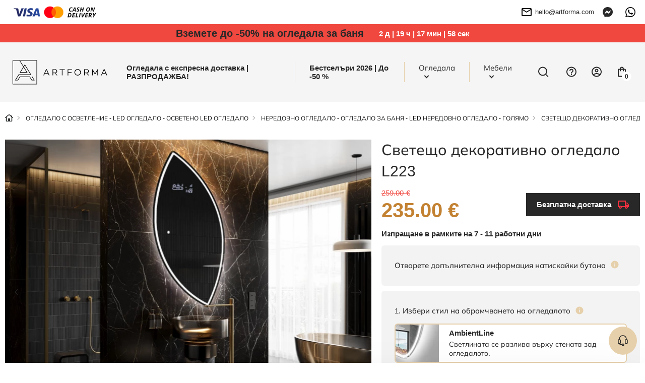

--- FILE ---
content_type: text/html; charset=UTF-8
request_url: https://artforma.bg/led-ogledala/ogledala-nepravilni/sveteshho-dekorativno-ogledalo-l223
body_size: 54083
content:
<!DOCTYPE html>
<html lang="bg" data-textdirection="ltr">
<head>
<script>
window.dataLayer = window.dataLayer || [];
function gtag(){dataLayer.push(arguments);}
gtag('consent', 'default', {
ad_personalization: "denied",
ad_storage: "denied",
ad_user_data: "denied",
analytics_storage: "denied",
functionality_storage: "denied",
personalization_storage: "denied",
security_storage: "granted",
wait_for_update: 2500
});
gtag('set', 'ads_data_redaction', true);
gtag('set', 'url_passthrough', false);
let pageBackdrop = true;
</script>
<script src="https://artforma.bg/assets/js/cookie.js?_tv=55721"></script>
<link media="all" type="text/css" rel="stylesheet" href="https://artforma.bg/assets/css/cookie.css?_tv=55721">

    <title>Artforma - Светещо декоративно огледало L223</title>
<link rel="canonical" href="https://artforma.bg/led-ogledala/ogledala-nepravilni/sveteshho-dekorativno-ogledalo-l223">
<meta name="robots" content="index, follow">
<!-- Google Tag Manager -->
<script>
    (function(w,d,s,l,i){w[l]=w[l]||[];w[l].push({'gtm.start':
    new Date().getTime(),event:'gtm.js'});var f=d.getElementsByTagName(s)[0],
    j=d.createElement(s),dl=l!='dataLayer'?'&l='+l:'';j.async=true;j.src=
    'https://www.googletagmanager.com/gtm.js?id='+i+dl;f.parentNode.insertBefore(j,f);
    })(window,document,'script','dataLayer','GTM-5RPHLGL');
</script>
<!-- End Google Tag Manager -->
<meta property="og:site_name" content="Artforma">
<meta property="og:url" content="https://artforma.bg/led-ogledala/ogledala-nepravilni/sveteshho-dekorativno-ogledalo-l223">
<meta property="og:title" content="Светещо декоративно огледало L223">
<meta name="twitter:card" content="summary">
<meta name="twitter:title" content="Светещо декоративно огледало L223">
    <meta charset="utf-8">
    <meta name="viewport" content="width=device-width, initial-scale=1.0, maximum-scale=5.0, minimum-scale=1.0">
    <meta http-equiv="X-UA-Compatible" content="ie=edge">
    <meta name="author" content="SunGroup">
    <meta name="csrf-token" content="XyNEZGk0ZbyCe72rrUfAMQpR4cECg5MbbZW4Qey1">
    <meta name="theme-assets-url" content="https://artforma.bg/themes/Artforma/assets/">
    <meta name="base-url" content="https://artforma.bg">
    <link rel="icon" type="image/png" href="https://artforma.bg/themes/Artforma/assets/img/favicon/favicon.ico?_tv=55721">
    <meta name="theme-color" content="#ffffff">
    <meta name="msapplication-navbutton-color" content="#ffffff">
    <meta name="apple-mobile-web-app-status-bar-style" content="#ffffff">
    <link rel="apple-touch-icon" sizes="57x57" href="https://artforma.bg/themes/Artforma/assets/img/favicon/apple-icon-57x57.png?_tv=55721">
    <link rel="apple-touch-icon" sizes="60x60" href="https://artforma.bg/themes/Artforma/assets/img/favicon/apple-icon-60x60.png?_tv=55721">
    <link rel="apple-touch-icon" sizes="72x72" href="https://artforma.bg/themes/Artforma/assets/img/favicon/apple-icon-72x72.png?_tv=55721">
    <link rel="apple-touch-icon" sizes="76x76" href="https://artforma.bg/themes/Artforma/assets/img/favicon/apple-icon-76x76.png?_tv=55721">
    <link rel="apple-touch-icon" sizes="114x114" href="https://artforma.bg/themes/Artforma/assets/img/favicon/apple-icon-114x114.png?_tv=55721">
    <link rel="apple-touch-icon" sizes="120x120" href="https://artforma.bg/themes/Artforma/assets/img/favicon/apple-icon-120x120.png?_tv=55721">
    <link rel="apple-touch-icon" sizes="144x144" href="https://artforma.bg/themes/Artforma/assets/img/favicon/apple-icon-144x144.png?_tv=55721">
    <link rel="apple-touch-icon" sizes="152x152" href="https://artforma.bg/themes/Artforma/assets/img/favicon/apple-icon-152x152.png?_tv=55721">
    <link rel="apple-touch-icon" sizes="180x180" href="https://artforma.bg/themes/Artforma/assets/img/favicon/apple-icon-180x180.png?_tv=55721">
    <link rel="icon" type="image/png" sizes="192x192" href="https://artforma.bg/themes/Artforma/assets/img/favicon/android-icon-192x192.png?_tv=55721">
    <link rel="icon" type="image/png" sizes="32x32" href="https://artforma.bg/themes/Artforma/assets/img/favicon/favicon-32x32.png?_tv=55721">
    <link rel="icon" type="image/png" sizes="96x96" href="https://artforma.bg/themes/Artforma/assets/img/favicon/favicon-96x96.png?_tv=55721">
    <link rel="icon" type="image/png" sizes="16x16" href="https://artforma.bg/themes/Artforma/assets/img/favicon/favicon-16x16.png?_tv=55721">
    <link rel="manifest" href="https://artforma.bg/themes/Artforma/assets/img/favicon/manifest.json?_tv=55721">
    <meta name="msapplication-TileColor" content="#ffffff">
    <meta name="msapplication-TileImage" content="https://artforma.bg/themes/Artforma/assets/img/favicon/ms-icon-144x144.png?_tv=55721">
    <meta name="api-base-url" content="https://artforma.bg">

                                                                        <link rel="alternate" hreflang="x-default"
                          href="https://artforma.pl/lustra-led/lustra-nieregularne/lustro-dekoracyjne-podswietlane-ledowo-l223">
                                <link rel="alternate" hreflang="pl"
                      href="https://artforma.pl/lustra-led/lustra-nieregularne/lustro-dekoracyjne-podswietlane-ledowo-l223">
                                                                            <link rel="alternate" hreflang="en-GB"
                      href="https://artforma-mirrors.co.uk/led-mirrors/mirrors-irregular/wall-asymmetrical-mirror-with-lights-led-l223">
                                                                            <link rel="alternate" hreflang="de"
                      href="https://artforma.de/led-spiegel/spiegel-unregelmassige/wandspiegel-beleuchtet-unregelmassige-form-l223">
                                                                            <link rel="alternate" hreflang="ga"
                      href="https://artforma.ie/led-mirrors/mirrors-irregular/wall-asymmetrical-mirror-with-lights-led-l223">
                                                                            <link rel="alternate" hreflang="en-US"
                      href="https://artforma-mirrors.com/led-mirrors/mirrors-irregular/wall-asymmetrical-mirror-with-lights-led-l223">
                                                                            <link rel="alternate" hreflang="en-CA"
                      href="https://artforma-canada.com/led-mirrors/mirrors-irregular/wall-asymmetrical-mirror-with-lights-led-l223">
                                                                            <link rel="alternate" hreflang="de-CH"
                      href="https://artforma.ch/led-spiegel/spiegel-unregelmassige/wandspiegel-beleuchtet-unregelmassige-form-l223">
                                                                            <link rel="alternate" hreflang="se"
                      href="https://speglarfordig.se/speglar-led/speglar-oregelbunden/vaggspegel-led-asymmetrisk-l223">
                                                                            <link rel="alternate" hreflang="sk"
                      href="https://artforma.sk/led-zrkadla/zrkadla-nepravidelne/ozdobne-zrkadla-na-stenu-s-podsvietenim-led-l223">
                                                                            <link rel="alternate" hreflang="cs-CZ"
                      href="https://artforma.cz/zrcadla-led/zrcadla-nepravidelna/dekorativni-zrcadlo-na-zed-s-osvetlenim-l223">
                                                                            <link rel="alternate" hreflang="hu"
                      href="https://artforma.hu/led-tukrok/tukrok-szabalytalan/allo-fali-tukor-dekoracio-led-l223">
                                                                            <link rel="alternate" hreflang="lt"
                      href="https://artforma.lt/led-veidrodziai/veidrodziai-netaisyklingos/dekoratyvinis-veidrodis-su-led-apsvietimu-l223">
                                                                            <link rel="alternate" hreflang="ro"
                      href="https://artforma.ro/oglinzi-led/oglinzi-neregulate/oglinda-led-forma-neregulata-de-perete-l223">
                                                                            <link rel="alternate" hreflang="it"
                      href="https://artforma.it/specchi-a-led/specchi-irregolari/specchio-con-led-decorativi-da-parete-l223">
                                                                            <link rel="alternate" hreflang="da-DK"
                      href="https://artforma.dk/led-spejle/spejle-uregelmaessige/dekorations-led-spejl-til-vaeg-l223">
                                                                            <link rel="alternate" hreflang="es"
                      href="https://artforma.es/espejos-led/espejos-irregulares/espejos-decorativos-de-pared-con-led-l223">
                                                                            <link rel="alternate" hreflang="no"
                      href="https://artforma.no/led-speil/speil-asymmetriske/dekorativt-speil-med-led-lys-l223">
                                                                            <link rel="alternate" hreflang="fr"
                      href="https://artforma.fr/miroirs-led/miroirs-irreguliere/miroir-asymetrique-avec-lumiere-led-l223">
                                                                            <link rel="alternate" hreflang="fi"
                      href="https://artforma.fi/led-peilit/peilit-erikoispeilit/epasymmetrinen-seinapeili-led-l223">
                                                                            <link rel="alternate" hreflang="pt"
                      href="https://artforma.pt/espelhos-led/espelhos-irregular/luz-para-espelho-irregular-l223">
                                                                            <link rel="alternate" hreflang="nl"
                      href="https://artforma.nl/led-spiegels/spiegels-onregelmatige/decoratieve-spiegel-met-verlichting-led-l223">
                                                                            <link rel="alternate" hreflang="hr"
                      href="https://artforma.com.hr/led-ogledala/ogledala-nepravilna/zidno-dekorativna-ogledala-sa-svjetlom-led-l223">
                                                                            <link rel="alternate" hreflang="bg"
                      href="https://artforma.bg/led-ogledala/ogledala-nepravilni/sveteshho-dekorativno-ogledalo-l223">
                                                                            <link rel="alternate" hreflang="el-GR"
                      href="https://artforma.gr/kathreftes-led/kathreftes-kanoniki/akanonistos-kathreptis-toikhoy-monternoi-l223">
                                                                            <link rel="alternate" hreflang="en-AU"
                      href="https://artforma-australia.com/led-mirrors/mirrors-irregular/wall-asymmetrical-mirror-with-lights-led-l223">
                                                                            <link rel="alternate" hreflang="lv"
                      href="https://artforma.lv/led-spoguli/neregulari-spoguli/neregularais-spogulis-ar-led-apgaismojumu-dekorativs-dizains-l223">
                                                                            <link rel="alternate" hreflang="est"
                      href="https://artforma.ee/led-peeglid/peeglid-ebaregulaarne/ebaregulaarne-peegel-led-valgustatud-dekoratiivne-disain-l223">
                                                                            <link rel="alternate" hreflang="de"
                      href="https://artforma-spiegel.at/led-spiegel/spiegel-unregelmassige/wandspiegel-beleuchtet-unregelmassige-form-l223">
                                                                            <link rel="alternate" hreflang="sl"
                      href="https://artforma-slovenija.si/ogledala-led/zrcala-nepravilna/nepravilno-ogledalo-led-osvetljeno-dekorativno-oblikovanje-l223">
                                                                            <link rel="alternate" hreflang="uk-UA"
                      href="https://artforma.ua/svitlodiodni-dzerkala/dzerkala-nepravilnoyi-formi/dekorativne-dzerkalo-zi-svitlodiodnim-pidsvicuvanniam-l223">
                        
    <style>
        @font-face {
            font-family: 'Mulish';
            font-style: normal;
            font-weight: 400;
            font-display: swap;
            src: url(https://fonts.gstatic.com/s/mulish/v12/1Ptvg83HX_SGhgqk0gotcqA.woff2) format('woff2');
            unicode-range: U+0460-052F, U+1C80-1C88, U+20B4, U+2DE0-2DFF, U+A640-A69F, U+FE2E-FE2F;
        }

        /* cyrillic */
        @font-face {
            font-family: 'Mulish';
            font-style: normal;
            font-weight: 400;
            font-display: swap;
            src: url(https://fonts.gstatic.com/s/mulish/v12/1Ptvg83HX_SGhgqk2wotcqA.woff2) format('woff2');
            unicode-range: U+0301, U+0400-045F, U+0490-0491, U+04B0-04B1, U+2116;
        }

        /* cyrillic-ext */
        @font-face {
            font-family: 'Mulish';
            font-style: normal;
            font-weight: 500;
            font-display: swap;
            src: url(https://fonts.gstatic.com/s/mulish/v12/1Ptvg83HX_SGhgqk0gotcqA.woff2) format('woff2');
            unicode-range: U+0460-052F, U+1C80-1C88, U+20B4, U+2DE0-2DFF, U+A640-A69F, U+FE2E-FE2F;
        }

        /* cyrillic */
        @font-face {
            font-family: 'Mulish';
            font-style: normal;
            font-weight: 500;
            font-display: swap;
            src: url(https://fonts.gstatic.com/s/mulish/v12/1Ptvg83HX_SGhgqk2wotcqA.woff2) format('woff2');
            unicode-range: U+0301, U+0400-045F, U+0490-0491, U+04B0-04B1, U+2116;
        }

        /* cyrillic-ext */
        @font-face {
            font-family: 'Mulish';
            font-style: normal;
            font-weight: 600;
            font-display: swap;
            src: url(https://fonts.gstatic.com/s/mulish/v12/1Ptvg83HX_SGhgqk0gotcqA.woff2) format('woff2');
            unicode-range: U+0460-052F, U+1C80-1C88, U+20B4, U+2DE0-2DFF, U+A640-A69F, U+FE2E-FE2F;
        }

        body {
            font-family: "Mulish", sans-serif;
        }

            </style>
    <link media="all" type="text/css" rel="stylesheet" href="https://artforma.bg/themes/Artforma/assets/css/utilities.min.css?_tv=55721">
<link media="all" type="text/css" rel="stylesheet" href="https://artforma.bg/themes/Artforma/assets/css/choices.min.css?_tv=55721">
<link media="all" type="text/css" rel="stylesheet" href="https://artforma.bg/themes/Artforma/assets/css/splide.min.css?_tv=55721">
<link media="all" type="text/css" rel="stylesheet" href="https://artforma.bg/themes/Artforma/assets/css/core.min.css?_tv=55721">
<link media="all" type="text/css" rel="stylesheet" href="https://artforma.bg/themes/Artforma/assets/css/product.min.css?_tv=55721">
<link media="all" type="text/css" rel="stylesheet" href="https://artforma.bg/themes/Artforma/assets/css/express-checkout.min.css?_tv=55721">
    
    <script src="https://www.paypal.com/sdk/js?client-id=ARckcIbEkmUqX_9gtM428QJ_C2lkm8K1jHckAFhKZbhuOQBrpPK86v4s3h4tJAqBVuBRNXFAAgzqVs4R&components=messages" data-namespace="PayPalSDK"></script>
    <meta name="msvalidate.01" content="29BC1908E9C613D5B07D003B17231DCC" />
<meta name="msvalidate.01" content="8EA06E02F6BCB0FCA9E43DC7CD3F49D5" />
<meta name="facebook-domain-verification" content="aela8cy7bjxzzpj0b305ufq2ipibey" />
<meta name="google-site-verification" content="AIyPit7pb8TTCFAyH8G48b0nPGapWFBlsGWnLcCYX2o" />

<script>
    (function(w,d,s,r,n){w.TrustpilotObject=n;w[n]=w[n]||function(){(w[n].q=w[n].q||[]).push(arguments)};
        a=d.createElement(s);a.async=1;a.src=r;a.type='text/java'+s;f=d.getElementsByTagName(s)[0];
        f.parentNode.insertBefore(a,f)})(window,document,'script', 'https://invitejs.trustpilot.com/tp.min.js', 'tp');
        tp('register', 'qlQoNTDq9bGLeo35');
</script></head>

<body class="">
    <style>
  .product-flag {
        background-color: #f0483f !important;
        color: #FFF !important;
        font-weight: bold;
        padding: 7px 14px;
    }
  .baner-item.radius.pointer {
    box-shadow: 0px 0px 21px -10px rgba(66, 68, 90, 1);
  }

  a.top-line-payment.d-n.d-sm-b {
    display: block !important;
    max-width: 191px !important;
  }
  .product-free-delivery.radius.d-f.ai-c.mb-4 {
    border-color: #282828;
    border-radius: 0;
    background-color: #282828;
    color: #FFFFFF;
  }

  .product-free-delivery.radius.d-f.ai-c.mb-4 img {
    filter: grayscale(1) brightness(0.6) sepia(1) saturate(45) hue-rotate(339deg);
  }
</style>
<!-- Google Tag Manager (noscript) -->
<noscript><iframe src="https://www.googletagmanager.com/ns.html?id=GTM-5RPHLGL"
                  height="0" width="0" style="display:none;visibility:hidden"></iframe></noscript>
<!-- End Google Tag Manager (noscript) -->
<style>
  .slider-inner-title, .slider-inner-desc {
    color: #000 !important;
  }

  .slider-inner .btn.btn-light.js-prod-href {
    background-color: var(--main);
    color: #000 !important;
  }
  .slider-inner .btn.btn-light.js-prod-href:hover {
    background-color: transparent;
  }
  #slider .splide__arrow {
    background-color: #000 !important;
  }

  .slider-inner-desc {
    display:none;
  }
</style>
<style>
  .home-hero-slider #slider {
    border-bottom: 2px solid var(--softgray);
  }

  @media (max-width: 991px) {
    .home-hero-slider #slider .slider-inner-desc {
      display: none !important;
    }

    .home-hero-slider #slider ul.splide__pagination.splide__pagination--ltr {
      display: none !important;
    }

    .home-hero-slider #slider .slider-inner.d-f.f-c.ai-c.ai-md-s.jc-e.jc-md-c {
      padding: 20px 40px;
    }
    .home-hero-slider #slider .slider-inner-title {
      width: 100%;
    }
    .home-hero-slider #slider .splide__slide.slider-item a.btn.btn-light.js-prod-href {
      margin-top: 10px;
      width: 100%;
    }
  }

  .home-hero-slider #slider .slider-inner-desc {
    color: #000;
    margin: 20px 0;
  }

  .home-hero-slider #slider .slider-inner-title {
    margin: 0;
    font-size: 20px;
    padding: 13px 26px;
    background: #000;
    color: #FFF !important;
    line-height: normal;
  }

  @media (min-width: 991px) {
    .home-hero-slider #slider .slider-inner-title {
      font-size: 30px;
    }
  }

  .home-hero-slider #slider .splide__slide.slider-item a.btn.btn-light.js-prod-href {
    background-color: transparent;
    padding: 13px 26px;
    font-weight: 500;
    color: #000 !important;
    height: auto;
    font-size: 20px;
    border: 1px solid black;
    border-radius: 0;
  }

  .home-hero-slider #slider .splide__slide.slider-item a.btn.btn-light.js-prod-href:hover {
    background: #000 !important;
    color: #FFF !important;
  }

  .home-hero-slider #slider .slider-inner.d-f.f-c.ai-c.ai-md-s.jc-e.jc-md-c{
    align-items: start !important;
  }

nav.top-menu div.show-line:nth-child(2) a.top-menu-item { font-weight: bold; }
</style>
<!-- Google Tag Manager (noscript) -->
<noscript><iframe src="https://www.googletagmanager.com/ns.html?id=GTM-5RPHLGL"
height="0" width="0" style="display:none;visibility:hidden"></iframe></noscript>
<!-- End Google Tag Manager (noscript) -->    <div class="jsMiniCartShadow mini-cart-shadow"></div>    <div id="preloader">
    <img class="preloader-logo mb-5" src="https://artforma.bg/themes/Artforma/assets/img/artforma-black.svg?_tv=55721" width="232" height="60"
         alt="Artforma">
    <div class="sg-loader">
        <div class="sg-spacer sg-spacer--flow">
            <div class="sg-inner-spacer">
                <div class="loader-wrapper active">
                    <div class="spinner-layer">
                        <div class="circle-clipper left">
                            <div class="circle"></div>
                        </div>
                        <div class="gap-patch">
                            <div class="circle"></div>
                        </div>
                        <div class="circle-clipper right">
                            <div class="circle"></div>
                        </div>
                    </div>
                </div>
            </div>
        </div>
    </div>
</div>
<noscript>
    <style>
        #preloader {
            display: none !important;
        }
    </style>
</noscript>    <section class="top-line  jsTopLine ">
    <div class="container-top">
        <div class="top-line-inner d-f ai-c jc-b">
                            <div class="top-link-payments top-link-faq box">
                    <div class="d-none d-sm-f ai-c gap-16">
                        <a href="https://artforma.bg/plashchane" class="top-line-payment d-n d-sm-b" aria-label="payments">
                            <img loading="lazy" src="https://artforma.bg/files/payments/bg_rov1.png"
                                  height="48" alt="Напишете ни имейл">
                        </a>

                        <div class="d-n d-sm-b">
                                                                                                                </div>
                    </div>

                    <div class="top-info_box boxChild">
                        Напишете ни имейл                    </div>
                </div>
                        <div class="top-line-text d-f ai-c">
                                
            </div>
            <div class="d-f ai-c">
                                    <div class="box ps-r">
                        <a href="mailto:hello@artforma.com" class="top-line-email d-n d-md-f ai-c" title="">
                            <img class="mr-2" src="https://artforma.bg/themes/Artforma/assets/img/email_black_24dp.svg?_tv=55721" alt="" width="24" height="24">
                            hello@artforma.com
                        </a>
                        <div class="top-info_box mail_info boxChild">
                            Напиши ни имейл                        </div>
                    </div>
                                <div class="top-line-messenger ml-3 box">
                    <a target="_blank" href="https://m.me/artforma/" aria-label="Messenger">
                        <svg xmlns="http://www.w3.org/2000/svg" width="20" height="20" fill="none" viewBox="0 0 20 20">
    <g clip-path="url(#clip0)">
        <path fill="#282828" d="M10 0C4.367 0 0 4.128 0 9.7c0 2.915 1.195 5.435 3.14 7.175.163.145.262.35.268.57l.054 1.78c.018.567.603.938 1.123.707l1.985-.874c.167-.075.357-.088.535-.04.912.25 1.883.384 2.895.384 5.633 0 10-4.127 10-9.7C20 4.13 15.633 0 10 0zm6.005 7.463l-2.937 4.66c-.468.742-1.468.925-2.17.4L8.56 10.77c-.215-.16-.51-.16-.723.003l-3.154 2.395c-.42.32-.97-.185-.69-.633l2.937-4.66c.468-.742 1.468-.925 2.17-.4l2.338 1.752c.214.16.51.16.722-.002l3.155-2.395c.423-.317.973.185.69.633z"/>
    </g>
    <defs>
        <clipPath id="clip0">
            <path fill="#fff" d="M0 0H20V20H0z"/>
        </clipPath>
    </defs>
</svg>
                    </a>
                    <div class="top-info_box msg_info boxChild">
                        Разговаряй чрез                    </div>
                </div>
                                    <div class="top-line-messenger box">
                        <a target="_blank" href="https://wa.me/48781637661" class="top-line-phone"
                            aria-label="Whats app">
                            <svg xmlns="http://www.w3.org/2000/svg" width="20" height="20" fill="none" viewBox="0 0 20 20">
    <path fill="#000" d="M17.005 2.906C15.133 1.031 12.643 0 9.995 0 4.532 0 .086 4.446.086 9.91c0 1.746.455 3.452 1.321 4.956L0 20l5.254-1.38c1.447.79 3.076 1.206 4.737 1.206h.005c5.46 0 10.004-4.447 10.004-9.91 0-2.648-1.125-5.135-2.995-7.01zm-7.01 15.25c-1.482 0-2.932-.397-4.196-1.147L5.5 16.83l-3.116.817.83-3.04-.196-.312c-.826-1.313-1.26-2.826-1.26-4.384 0-4.54 3.697-8.237 8.242-8.237 2.2 0 4.268.857 5.821 2.415 1.554 1.558 2.51 3.625 2.505 5.826 0 4.545-3.79 8.241-8.33 8.241zm4.518-6.17c-.245-.124-1.464-.723-1.692-.803-.227-.085-.392-.125-.558.125-.165.25-.638.804-.785.973-.143.165-.29.188-.536.063-1.455-.728-2.41-1.3-3.37-2.947-.255-.437.254-.406.727-1.352.08-.166.04-.308-.022-.433-.063-.125-.558-1.344-.764-1.84-.2-.482-.406-.415-.558-.424-.143-.009-.308-.009-.473-.009-.165 0-.433.063-.66.308-.228.25-.867.849-.867 2.067 0 1.219.889 2.398 1.01 2.563.124.165 1.745 2.665 4.231 3.74 1.572.68 2.188.738 2.974.621.477-.071 1.464-.598 1.67-1.178.205-.58.205-1.076.142-1.179-.058-.111-.223-.174-.469-.294z"/>
</svg>
                        </a>
                        <div class="top-info_box msg_info boxChild">
                            Разговаряй чрез WhatsApp                        </div>
                    </div>
                            </div>
        </div>
    </div>
</section>
<header>
    <style>
    .lottery-cont {
        background: #F0483F;
        color: #fff;
        padding: 6px 12px;
    }

    .lottery-modal {
        position: fixed;
        top: 50%;
        left: 50%;
        transform: translate(-50%, -50%);
        background: #fff;
        z-index: 15;
        padding: 24px 32px;
        visibility: hidden;
        opacity: 0;
        width: calc(100% - 24px);
        max-width: 808px;
    }

    .promo-modal {
        max-width: 600px;
    }

    @media (max-width: 575px) {
        /* .lottery-cont.index {
            margin-top: -1.5rem;
        } */

        .lottery-modal {
            padding: 24px 15px;
        }
    }

    .bg-blur {
        position: fixed;
        top: 0;
        left: 0;
        right: 0;
        height: 100vh;
        width: 100%;
        background: rgba(40, 40, 40, 0.25);
        backdrop-filter: blur(7px);
        z-index: 14;
        visibility: hidden;
        opacity: 0;
    }

    .bg-blur.show,
    .lottery-modal.show {
        visibility: visible;
        opacity: 1;
    }

    .modal-blue-box {
        color: #4794BF;
        padding: 9px 12px;
        background: rgba(71, 148, 191, 0.1);
    }

    .modal-black-box {
        background: #141414;
        color: #fff;
        padding: 16px 24px;
    }

    .modal-green-box {
        color: #4ABF47;
        padding: 9px 12px;
        background: rgba(74, 191, 71, 0.1);
    }

    .modal-gray-box {
        color: #505050;
        padding: 9px 12px;
        background: rgba(133, 133, 133, 0.1);
    }

    .lottery-counter {
        background: #fff;
        color: #000;
        height: 28px;
        min-width: 28px;
        border-radius: 50%;
        text-align: center;
    }

    .lottery-maxw {
        max-width: 500px;
    }

    .modal-close-btn {
        background: transparent;
        border: none;
        width: 35px;
        height: 35px;
        border-radius: 50%;
        transition: background-color .2s ease;
    }

    .modal-close-btn svg {
        width: 14px;
        height: 14px;
    }

    .modal-close-btn:hover {
        background-color: var(--main);
    }

    .lottery-cont button {
        z-index: 1;
    }

    .lottery-container {
        margin: 5px 0 20px;
    }

    .lottery-wrapper {
        background: #141414;
        color: #fff;
        padding: 11px 16px 15px;
        border-radius: 6px;
        user-select: none;
    }

    .lottery-wrapper.active {
        border-bottom-left-radius: 0;
        border-bottom-right-radius: 0
    }

    .lottery-check {
        user-select: none;
    }

    .lottery-show-more {
        margin-left: 38px;
    }

    .lottery-show-more img {
        min-width: 14px;
        transition: transform .2s ease
    }

    .lottery-content {
        display: none;
    }

    .lottery-wrapper.active .lottery-show-more img {
        transform: rotate(-180deg);
    }

    .event-yellow {
        color: #282828;
        line-height: 24px;
    }

    .promo-content-modal .lottery-counter {
        background: #FEED01;
    }

    .promo-content-modal .event-yellow {
        color: black;
    }

    @media (min-width: 1200px) {
        .lottery-counter-wrapper {
            min-width: 430px;
        }
    }

    @media (max-width: 767px) {
        .lottery-cont {
            padding: 6px 12px;
        }
        .lottery-header,.lottery_counter{
            font-size: 14px !important;
            line-height: 20px;
        }
    }

    @media (max-width: 575px) {
        .modal-close-btn {
            position: absolute;
            top: 14px;
            right: 12px;
        }

        .modal-title {
            line-height: 1.3;
        }

        .lottery-header {
            line-height: 1.5;
        }
    }

    .bold600 {
        font-weight: 600
    }
</style>
                    <div class="lottery-cont  jsTopAlertBaner">
            <div class="container d-sm-f ai-c jc-c f-w text-center">
                <div class="d-f jc-c f-w ai-c">
                    <p class="font20 bold600 event-yellow lottery-header"><a href='/bestseller' title='Вземете до -50% на огледала за баня  '>Вземете до -50% на огледала за баня  </a></p>
                    <div class="ml-5 bold600 lottery_counter js-lottery-counter">
                    </div>
                </div>
                
            </div>
        </div>

        
        
    

<script>
    const btnLottery = document.querySelector('.js-show-lottery');
    const lotteryModal = document.querySelector('.js-lottery-modal');
    const closeModal = document.querySelector('.js-modal-close');
    const blurModal = document.querySelector('.js-blur');
    const lotteryCont = document.querySelector('.js-lotter-cont');
    const lotteryCounter = document.querySelectorAll('.js-lottery-counter');
    const lotteryContent = document.querySelector('.js-lottery-content');

    if (btnLottery) {
        btnLottery.addEventListener('click', function() {
            lotteryModal.classList.toggle('show');
            document.querySelector('.js-blur').classList.toggle('show')
        });
    }

    if (closeModal) {
        closeModal.addEventListener('click', function() {
            lotteryModal.classList.remove('show');
            document.querySelector('.js-blur').classList.remove('show')
        });
    }

    if (blurModal) {
        blurModal.addEventListener('click', function() {
            lotteryModal.classList.remove('show');
            this.classList.remove('show')
        });
    }

    if (lotteryCont) {
        lotteryCont.addEventListener('click', function(e) {
            if (!e.target.classList.contains('js-lottery-check') && !e.target.classList.contains(
                    'form-control') &&
                !e.target.classList.contains('js-lottery-content')) {
                if (this.classList.contains('active')) {
                    slideUp(lotteryContent, 200)
                    this.classList.remove('active');
                    return;
                }

                if (this.classList.contains('js-ga-event')) {
                    this.classList.remove('js-ga-event');
                }
                this.classList.add('active');
                slideDown(lotteryContent, 200);
            }

        });
    }

    document.body.addEventListener('click', function(e) {
        if (!e.target.closest('.lottery-container')) {
            if (lotteryCont && lotteryCont.classList.contains('active')) {
                slideUp(lotteryContent, 200)
                lotteryCont.classList.remove('active');
            }
        }
    })

    window.addEventListener('load', function() {
        if (lotteryCounter.length) {
            
            let countDownDate = new Date("2026-01-28 23:59:00").getTime();

            let x = setInterval(function() {

                let now = new Date().getTime();

                let distance = countDownDate - now;

                let days = Math.floor(distance / (1000 * 60 * 60 * 24));
                let hours = Math.floor((distance % (1000 * 60 * 60 * 24)) / (1000 * 60 * 60));
                let minutes = Math.floor((distance % (1000 * 60 * 60)) / (1000 * 60));
                let seconds = Math.floor((distance % (1000 * 60)) / 1000);

                lotteryCounter.forEach((el) => {
                    let date = days + ` д  |  ` + hours +
                        ` ч  |  ` + minutes + ` мин  |  ` +
                        seconds + ` сек`;
                    el.innerHTML = date;
                });

                if (distance < 0) {
                    clearInterval(x);
                    let dateEnded =
                        `0 д  |  0 ч  |  0 мин  |  0 сек`;
                    lotteryCounter.forEach((el) => {
                        el.innerHTML = dateEnded;
                    });
                }
            }, 1000);
        }
    });
</script>
    <div id="top" class="container-top d-f ai-c jc-b  top-alert ">
        <div class="top-left d-f ai-c mr-3">
            <div class="logo" itemscope itemtype="https://schema.org/Organization">
                <a href="https://artforma.bg" title="Artforma" itemprop="url">
                    <img src="https://artforma.bg/themes/Artforma/assets/img/logo-dark.svg?_tv=55721" width="214" height="55" alt="Artforma"
                        itemprop="logo">
                </a>
            </div>
            <div class="search-box jsSearchBox">
                <form action="https://artforma.bg/search" class="jsSearchForm">
                    <div class="search-input-wrapper">
                        <input type="text" name="q" autocomplete="off" id="search-input"
                            placeholder="Кое огледало търсите?" value="">
                        <button type="submit" aria-label="Търсене">
                            <svg xmlns="http://www.w3.org/2000/svg" width="20" height="20" viewBox="0 0 24 24"
                                fill="none">
                                <path d="M21 21L16.65 16.65M19 11
                        C19 15.4183 15.4183 19 11 19
                        C6.58172 19 3 15.4183 3 11
                        C3 6.58172 6.58172 3 11 3
                        C15.4183 3 19 6.58172 19 11Z" stroke="#000" stroke-width="1.5" stroke-linecap="round"
                                    stroke-linejoin="round" />
                            </svg>
                        </button>
                    </div>
                </form>
            </div>
        </div>
        <div class="top-right d-f ai-c jc-b">
            <nav class="top-menu d-lg-f f-c f-md-r jc-c ai-c jc-sm-b jc-lg-s">
                                <div class="show-line">
                <a class="top-menu-item"                      style="/*color:#f8de92;*/font-weight:bold;"                                                              href="https://artforma.bg/ogledala-24h"  title="Огледала с експресна доставка | РАЗПРОДАЖБА!">
                    Огледала с експресна доставка | РАЗПРОДАЖБА!
                </a>
            </div>
                                        <div class="show-line">
                <a class="top-menu-item"  target="_self"                                                                                  href="https://artforma.bg/bestseller"  title="Бестселъри 2026 | До -50 %">
                    Бестселъри 2026 | До -50 %
                </a>
            </div>
                                        <div class="show-sub show-line">
                <a                     class="top-menu-item top-menu-item-sub js-top-menu-sub"
                                                                                 href="https://artforma.bg/ogledala-1"  title="Огледала">
                    Огледала
                </a>
                <div class="top-submenu">
                    <div class="container">
                        <div class="top-submenu-inner d-f ai-s jc-b">
                            <div class="top-submenu-inner-back d-lg-n">
                                <span class="menu-back">
                                    <svg aria-hidden="true" focusable="false" data-prefix="fal"
                                        data-icon="chevron-square-left"
                                        class="svg-inline--fa fa-chevron-square-left fa-w-14" role="img"
                                        xmlns="http://www.w3.org/2000/svg" viewBox="0 0 448 512">
                                        <path fill="currentColor"
                                            d="M448 432V80c0-26.5-21.5-48-48-48H48C21.5 32 0 53.5 0 80v352c0 26.5 21.5 48 48 48h352c26.5 0 48-21.5 48-48zM48 448c-8.8 0-16-7.2-16-16V80c0-8.8 7.2-16 16-16h352c8.8 0 16 7.2 16 16v352c0 8.8-7.2 16-16 16H48zm96.4-200.5l115.1-115c4.7-4.7 12.3-4.7 17 0l7.1 7.1c4.7 4.7 4.7 12.3 0 17L184 256l99.5 99.5c4.7 4.7 4.7 12.3 0 17l-7.1 7.1c-4.7 4.7-12.3 4.7-17 0l-115.1-115c-4.5-4.8-4.5-12.4.1-17.1z">
                                        </path>
                                    </svg>
                                    Назад до списъка                                </span>
                            </div>
                            <div class="top-submenu-column">
                                                                    <div class="d-f top-submenu-column-list">
                                                                                    <a class="top-submenu-list-item top-submenu-column-list-item jsSubmenuColumnLink  is-active " href="https://artforma.bg/ogledala-1/tip-ogledalo"
                                                 data-image="https://artforma.bg/files/thumbs/Menu_grafiki/Lustra/NEW/zaoandy.jpg/440_370_crop.jpg?ts=1742194080&amp;pn=menu"                                                 title="Тип огледало">
                                                <span class="top-submenu-name">Тип огледало</span>
                                                <svg class="ml-2" width="16" height="16" aria-hidden="true"
                                                    focusable="false" role="img" xmlns="http://www.w3.org/2000/svg"
                                                    viewBox="0 0 192 512">
                                                    <path fill="#505050"
                                                        d="M166.9 264.5l-117.8 116c-4.7 4.7-12.3 4.7-17 0l-7.1-7.1c-4.7-4.7-4.7-12.3 0-17L127.3 256 25.1 155.6c-4.7-4.7-4.7-12.3 0-17l7.1-7.1c4.7-4.7 12.3-4.7 17 0l117.8 116c4.6 4.7 4.6 12.3-.1 17z">
                                                    </path>
                                                </svg>
                                            </a>
                                                                                
                                            <ul class="top-submenu-list ">
                                                                                                    <li>
                                                        <a class="top-submenu-list-item "
                                                            href="https://artforma.bg/ogledala-1/tip-ogledalo/ogledala-s-osvetlenie"
                                                             data-image="https://artforma.bg/files/thumbs/Menu_grafiki/Lustra_LED/LED%20NEW/lustro%20-%20led.jpg/440_370_crop.jpg?ts=1741944982&amp;pn=menu"                                                             title="Огледала с осветление">
                                                            <span
                                                                class="top-submenu-name">Огледала с осветление</span>
                                                            <svg class="ml-2" width="16" height="16"
                                                                aria-hidden="true" focusable="false" role="img"
                                                                xmlns="http://www.w3.org/2000/svg"
                                                                viewBox="0 0 192 512">
                                                                <path fill="#505050"
                                                                    d="M166.9 264.5l-117.8 116c-4.7 4.7-12.3 4.7-17 0l-7.1-7.1c-4.7-4.7-4.7-12.3 0-17L127.3 256 25.1 155.6c-4.7-4.7-4.7-12.3 0-17l7.1-7.1c4.7-4.7 12.3-4.7 17 0l117.8 116c4.6 4.7 4.6 12.3-.1 17z">
                                                                </path>
                                                            </svg>
                                                        </a>
                                                    </li>
                                                                                                    <li>
                                                        <a class="top-submenu-list-item "
                                                            href="https://artforma.bg/ogledala-1/tip-ogledalo/ogledala-bez-osvetlenie"
                                                             data-image="https://artforma.bg/files/thumbs/Menu_grafiki/Lustra/Pro.jpg/440_370_crop.jpg?ts=1680688077&amp;pn=menu"                                                             title="Огледала без осветление">
                                                            <span
                                                                class="top-submenu-name">Огледала без осветление</span>
                                                            <svg class="ml-2" width="16" height="16"
                                                                aria-hidden="true" focusable="false" role="img"
                                                                xmlns="http://www.w3.org/2000/svg"
                                                                viewBox="0 0 192 512">
                                                                <path fill="#505050"
                                                                    d="M166.9 264.5l-117.8 116c-4.7 4.7-12.3 4.7-17 0l-7.1-7.1c-4.7-4.7-4.7-12.3 0-17L127.3 256 25.1 155.6c-4.7-4.7-4.7-12.3 0-17l7.1-7.1c4.7-4.7 12.3-4.7 17 0l117.8 116c4.6 4.7 4.6 12.3-.1 17z">
                                                                </path>
                                                            </svg>
                                                        </a>
                                                    </li>
                                                                                                    <li>
                                                        <a class="top-submenu-list-item "
                                                            href="https://artforma.bg/ogledala-1/tip-ogledalo/inteligentni-ogledala"
                                                             data-image="https://artforma.bg/files/thumbs/Menu_grafiki/SMART/SMART%20NEW/Smart%20NRG.jpg/440_370_crop.jpg?ts=1741935287&amp;pn=menu"                                                             title="Интелигентни огледала">
                                                            <span
                                                                class="top-submenu-name">Интелигентни огледала</span>
                                                            <svg class="ml-2" width="16" height="16"
                                                                aria-hidden="true" focusable="false" role="img"
                                                                xmlns="http://www.w3.org/2000/svg"
                                                                viewBox="0 0 192 512">
                                                                <path fill="#505050"
                                                                    d="M166.9 264.5l-117.8 116c-4.7 4.7-12.3 4.7-17 0l-7.1-7.1c-4.7-4.7-4.7-12.3 0-17L127.3 256 25.1 155.6c-4.7-4.7-4.7-12.3 0-17l7.1-7.1c4.7-4.7 12.3-4.7 17 0l117.8 116c4.6 4.7 4.6 12.3-.1 17z">
                                                                </path>
                                                            </svg>
                                                        </a>
                                                    </li>
                                                                                                    <li>
                                                        <a class="top-submenu-list-item "
                                                            href="https://artforma.bg/ogledala-1/tip-ogledalo/ogledala-s-ramki"
                                                             data-image="https://artforma.bg/files/thumbs/Menu_grafiki/irregular-mirror-in-a-wooden-frame.jpg/440_370_crop.jpg?ts=1751368378&amp;pn=menu"                                                             title="Огледала с рамки">
                                                            <span
                                                                class="top-submenu-name">Огледала с рамки</span>
                                                            <svg class="ml-2" width="16" height="16"
                                                                aria-hidden="true" focusable="false" role="img"
                                                                xmlns="http://www.w3.org/2000/svg"
                                                                viewBox="0 0 192 512">
                                                                <path fill="#505050"
                                                                    d="M166.9 264.5l-117.8 116c-4.7 4.7-12.3 4.7-17 0l-7.1-7.1c-4.7-4.7-4.7-12.3 0-17L127.3 256 25.1 155.6c-4.7-4.7-4.7-12.3 0-17l7.1-7.1c4.7-4.7 12.3-4.7 17 0l117.8 116c4.6 4.7 4.6 12.3-.1 17z">
                                                                </path>
                                                            </svg>
                                                        </a>
                                                    </li>
                                                                                                    <li>
                                                        <a class="top-submenu-list-item "
                                                            href="https://artforma.bg/ogledala-1/tip-ogledalo/dekorativno-ogledalo"
                                                             data-image="https://artforma.bg/files/thumbs/Menu_grafiki/decor_premium.jpg/440_370_crop.jpg?ts=1689917314&amp;pn=menu"                                                             title="Декоративно огледало">
                                                            <span
                                                                class="top-submenu-name">Декоративно огледало</span>
                                                            <svg class="ml-2" width="16" height="16"
                                                                aria-hidden="true" focusable="false" role="img"
                                                                xmlns="http://www.w3.org/2000/svg"
                                                                viewBox="0 0 192 512">
                                                                <path fill="#505050"
                                                                    d="M166.9 264.5l-117.8 116c-4.7 4.7-12.3 4.7-17 0l-7.1-7.1c-4.7-4.7-4.7-12.3 0-17L127.3 256 25.1 155.6c-4.7-4.7-4.7-12.3 0-17l7.1-7.1c4.7-4.7 12.3-4.7 17 0l117.8 116c4.6 4.7 4.6 12.3-.1 17z">
                                                                </path>
                                                            </svg>
                                                        </a>
                                                    </li>
                                                                                            </ul>
                                                                            </div>
                                                                    <div class="d-f top-submenu-column-list">
                                                                                    <a class="top-submenu-list-item top-submenu-column-list-item jsSubmenuColumnLink " href="https://artforma.bg/ogledala-1/forma-na-ogledaloto"
                                                 data-image="https://artforma.bg/files/thumbs/Menu_grafiki/Lustra/NEW/lustra%20-%20okr.jpg/440_370_crop.jpg?ts=1741940639&amp;pn=menu"                                                 title="Форма на огледалото">
                                                <span class="top-submenu-name">Форма на огледалото</span>
                                                <svg class="ml-2" width="16" height="16" aria-hidden="true"
                                                    focusable="false" role="img" xmlns="http://www.w3.org/2000/svg"
                                                    viewBox="0 0 192 512">
                                                    <path fill="#505050"
                                                        d="M166.9 264.5l-117.8 116c-4.7 4.7-12.3 4.7-17 0l-7.1-7.1c-4.7-4.7-4.7-12.3 0-17L127.3 256 25.1 155.6c-4.7-4.7-4.7-12.3 0-17l7.1-7.1c4.7-4.7 12.3-4.7 17 0l117.8 116c4.6 4.7 4.6 12.3-.1 17z">
                                                    </path>
                                                </svg>
                                            </a>
                                                                                
                                            <ul class="top-submenu-list ">
                                                                                                    <li>
                                                        <a class="top-submenu-list-item "
                                                            href="https://artforma.bg/ogledala-1/forma-na-ogledaloto/pravoiegielni-ogledala"
                                                             data-image="https://artforma.bg/files/thumbs/Menu_grafiki/Lustra/NEW/proandy.jpg/440_370_crop.jpg?ts=1742194080&amp;pn=menu"                                                             title="Правоъгълни огледала">
                                                            <span
                                                                class="top-submenu-name">Правоъгълни огледала</span>
                                                            <svg class="ml-2" width="16" height="16"
                                                                aria-hidden="true" focusable="false" role="img"
                                                                xmlns="http://www.w3.org/2000/svg"
                                                                viewBox="0 0 192 512">
                                                                <path fill="#505050"
                                                                    d="M166.9 264.5l-117.8 116c-4.7 4.7-12.3 4.7-17 0l-7.1-7.1c-4.7-4.7-4.7-12.3 0-17L127.3 256 25.1 155.6c-4.7-4.7-4.7-12.3 0-17l7.1-7.1c4.7-4.7 12.3-4.7 17 0l117.8 116c4.6 4.7 4.6 12.3-.1 17z">
                                                                </path>
                                                            </svg>
                                                        </a>
                                                    </li>
                                                                                                    <li>
                                                        <a class="top-submenu-list-item "
                                                            href="https://artforma.bg/ogledala-1/forma-na-ogledaloto/zaobleni-ogledala"
                                                             data-image="https://artforma.bg/files/thumbs/Menu_grafiki/Lustra/NEW/zaoandy.jpg/440_370_crop.jpg?ts=1742194080&amp;pn=menu"                                                             title="Заоблени огледала">
                                                            <span
                                                                class="top-submenu-name">Заоблени огледала</span>
                                                            <svg class="ml-2" width="16" height="16"
                                                                aria-hidden="true" focusable="false" role="img"
                                                                xmlns="http://www.w3.org/2000/svg"
                                                                viewBox="0 0 192 512">
                                                                <path fill="#505050"
                                                                    d="M166.9 264.5l-117.8 116c-4.7 4.7-12.3 4.7-17 0l-7.1-7.1c-4.7-4.7-4.7-12.3 0-17L127.3 256 25.1 155.6c-4.7-4.7-4.7-12.3 0-17l7.1-7.1c4.7-4.7 12.3-4.7 17 0l117.8 116c4.6 4.7 4.6 12.3-.1 17z">
                                                                </path>
                                                            </svg>
                                                        </a>
                                                    </li>
                                                                                                    <li>
                                                        <a class="top-submenu-list-item "
                                                            href="https://artforma.bg/ogledala-1/forma-na-ogledaloto/ovalni-ogledala"
                                                             data-image="https://artforma.bg/files/thumbs/Menu_grafiki/Lustra/NEW/owalandy.jpg/440_370_crop.jpg?ts=1742194080&amp;pn=menu"                                                             title="Овални огледала">
                                                            <span
                                                                class="top-submenu-name">Овални огледала</span>
                                                            <svg class="ml-2" width="16" height="16"
                                                                aria-hidden="true" focusable="false" role="img"
                                                                xmlns="http://www.w3.org/2000/svg"
                                                                viewBox="0 0 192 512">
                                                                <path fill="#505050"
                                                                    d="M166.9 264.5l-117.8 116c-4.7 4.7-12.3 4.7-17 0l-7.1-7.1c-4.7-4.7-4.7-12.3 0-17L127.3 256 25.1 155.6c-4.7-4.7-4.7-12.3 0-17l7.1-7.1c4.7-4.7 12.3-4.7 17 0l117.8 116c4.6 4.7 4.6 12.3-.1 17z">
                                                                </path>
                                                            </svg>
                                                        </a>
                                                    </li>
                                                                                                    <li>
                                                        <a class="top-submenu-list-item "
                                                            href="https://artforma.bg/ogledala-1/forma-na-ogledaloto/kriegli-ogledala"
                                                             data-image="https://artforma.bg/files/thumbs/Menu_grafiki/Lustra_LED/LED%20NEW/Okr.jpg/440_370_crop.jpg?ts=1741936154&amp;pn=menu"                                                             title="Кръгли огледала">
                                                            <span
                                                                class="top-submenu-name">Кръгли огледала</span>
                                                            <svg class="ml-2" width="16" height="16"
                                                                aria-hidden="true" focusable="false" role="img"
                                                                xmlns="http://www.w3.org/2000/svg"
                                                                viewBox="0 0 192 512">
                                                                <path fill="#505050"
                                                                    d="M166.9 264.5l-117.8 116c-4.7 4.7-12.3 4.7-17 0l-7.1-7.1c-4.7-4.7-4.7-12.3 0-17L127.3 256 25.1 155.6c-4.7-4.7-4.7-12.3 0-17l7.1-7.1c4.7-4.7 12.3-4.7 17 0l117.8 116c4.6 4.7 4.6 12.3-.1 17z">
                                                                </path>
                                                            </svg>
                                                        </a>
                                                    </li>
                                                                                                    <li>
                                                        <a class="top-submenu-list-item "
                                                            href="https://artforma.bg/ogledala-1/forma-na-ogledaloto/nepravilni-ogledala"
                                                             data-image="https://artforma.bg/files/thumbs/Menu_grafiki/Lustra_LED/LED%20NEW/Nrg.jpg/440_370_crop.jpg?ts=1741936154&amp;pn=menu"                                                             title="Неправилни огледала">
                                                            <span
                                                                class="top-submenu-name">Неправилни огледала</span>
                                                            <svg class="ml-2" width="16" height="16"
                                                                aria-hidden="true" focusable="false" role="img"
                                                                xmlns="http://www.w3.org/2000/svg"
                                                                viewBox="0 0 192 512">
                                                                <path fill="#505050"
                                                                    d="M166.9 264.5l-117.8 116c-4.7 4.7-12.3 4.7-17 0l-7.1-7.1c-4.7-4.7-4.7-12.3 0-17L127.3 256 25.1 155.6c-4.7-4.7-4.7-12.3 0-17l7.1-7.1c4.7-4.7 12.3-4.7 17 0l117.8 116c4.6 4.7 4.6 12.3-.1 17z">
                                                                </path>
                                                            </svg>
                                                        </a>
                                                    </li>
                                                                                                    <li>
                                                        <a class="top-submenu-list-item "
                                                            href="https://artforma.bg/ogledala-1/forma-na-ogledaloto/ogledala-viev-formata-na-polukrieg"
                                                             data-image="https://artforma.bg/files/thumbs/Menu_grafiki/polkola_cwierci/polkola-menu.jpg/440_370_crop.jpg?ts=1763723874&amp;pn=menu"                                                             title="Полукръгли огледала">
                                                            <span
                                                                class="top-submenu-name">Полукръгли огледала</span>
                                                            <svg class="ml-2" width="16" height="16"
                                                                aria-hidden="true" focusable="false" role="img"
                                                                xmlns="http://www.w3.org/2000/svg"
                                                                viewBox="0 0 192 512">
                                                                <path fill="#505050"
                                                                    d="M166.9 264.5l-117.8 116c-4.7 4.7-12.3 4.7-17 0l-7.1-7.1c-4.7-4.7-4.7-12.3 0-17L127.3 256 25.1 155.6c-4.7-4.7-4.7-12.3 0-17l7.1-7.1c4.7-4.7 12.3-4.7 17 0l117.8 116c4.6 4.7 4.6 12.3-.1 17z">
                                                                </path>
                                                            </svg>
                                                        </a>
                                                    </li>
                                                                                                    <li>
                                                        <a class="top-submenu-list-item "
                                                            href="https://artforma.bg/ogledala-1/forma-na-ogledaloto/ogledala-viev-formata-na-cetviert-krieg"
                                                             data-image="https://artforma.bg/files/thumbs/Menu_grafiki/polkola_cwierci/cwierckola-menu-2.jpg/440_370_crop.jpg?ts=1763723874&amp;pn=menu"                                                             title="Четвърткръгли огледала">
                                                            <span
                                                                class="top-submenu-name">Четвърткръгли огледала</span>
                                                            <svg class="ml-2" width="16" height="16"
                                                                aria-hidden="true" focusable="false" role="img"
                                                                xmlns="http://www.w3.org/2000/svg"
                                                                viewBox="0 0 192 512">
                                                                <path fill="#505050"
                                                                    d="M166.9 264.5l-117.8 116c-4.7 4.7-12.3 4.7-17 0l-7.1-7.1c-4.7-4.7-4.7-12.3 0-17L127.3 256 25.1 155.6c-4.7-4.7-4.7-12.3 0-17l7.1-7.1c4.7-4.7 12.3-4.7 17 0l117.8 116c4.6 4.7 4.6 12.3-.1 17z">
                                                                </path>
                                                            </svg>
                                                        </a>
                                                    </li>
                                                                                            </ul>
                                                                            </div>
                                                                    <div class="d-f top-submenu-column-list">
                                                                                    <a class="top-submenu-list-item top-submenu-column-list-item jsSubmenuColumnLink " href="https://artforma.bg/ogledala-1/pomeshhenie"
                                                 data-image="https://artforma.bg/files/thumbs/Menu_grafiki/Lustra/NEW/owalandy.jpg/440_370_crop.jpg?ts=1742194080&amp;pn=menu"                                                 title="Помещение">
                                                <span class="top-submenu-name">Помещение</span>
                                                <svg class="ml-2" width="16" height="16" aria-hidden="true"
                                                    focusable="false" role="img" xmlns="http://www.w3.org/2000/svg"
                                                    viewBox="0 0 192 512">
                                                    <path fill="#505050"
                                                        d="M166.9 264.5l-117.8 116c-4.7 4.7-12.3 4.7-17 0l-7.1-7.1c-4.7-4.7-4.7-12.3 0-17L127.3 256 25.1 155.6c-4.7-4.7-4.7-12.3 0-17l7.1-7.1c4.7-4.7 12.3-4.7 17 0l117.8 116c4.6 4.7 4.6 12.3-.1 17z">
                                                    </path>
                                                </svg>
                                            </a>
                                                                                
                                            <ul class="top-submenu-list ">
                                                                                                    <li>
                                                        <a class="top-submenu-list-item "
                                                            href="https://artforma.bg/ogledala-1/pomeshhenie/ogledala-za-bania"
                                                             data-image="https://artforma.bg/files/thumbs/Menu_grafiki/Lustra_LED/Pomieszczenia%20-%20%C5%81azienka.jpg/440_370_crop.jpg?ts=1645441932&amp;pn=menu"                                                             title="Огледала за баня">
                                                            <span
                                                                class="top-submenu-name">Огледала за баня</span>
                                                            <svg class="ml-2" width="16" height="16"
                                                                aria-hidden="true" focusable="false" role="img"
                                                                xmlns="http://www.w3.org/2000/svg"
                                                                viewBox="0 0 192 512">
                                                                <path fill="#505050"
                                                                    d="M166.9 264.5l-117.8 116c-4.7 4.7-12.3 4.7-17 0l-7.1-7.1c-4.7-4.7-4.7-12.3 0-17L127.3 256 25.1 155.6c-4.7-4.7-4.7-12.3 0-17l7.1-7.1c4.7-4.7 12.3-4.7 17 0l117.8 116c4.6 4.7 4.6 12.3-.1 17z">
                                                                </path>
                                                            </svg>
                                                        </a>
                                                    </li>
                                                                                                    <li>
                                                        <a class="top-submenu-list-item "
                                                            href="https://artforma.bg/ogledala-1/pomeshhenie/ogledala-za-antre"
                                                             data-image="https://artforma.bg/files/thumbs/Menu_grafiki/Lustra_LED/Pomieszczenia%20-%20Przedpok%C3%B3j.jpg/440_370_crop.jpg?ts=1646208568&amp;pn=menu"                                                             title="Огледала за антре">
                                                            <span
                                                                class="top-submenu-name">Огледала за антре</span>
                                                            <svg class="ml-2" width="16" height="16"
                                                                aria-hidden="true" focusable="false" role="img"
                                                                xmlns="http://www.w3.org/2000/svg"
                                                                viewBox="0 0 192 512">
                                                                <path fill="#505050"
                                                                    d="M166.9 264.5l-117.8 116c-4.7 4.7-12.3 4.7-17 0l-7.1-7.1c-4.7-4.7-4.7-12.3 0-17L127.3 256 25.1 155.6c-4.7-4.7-4.7-12.3 0-17l7.1-7.1c4.7-4.7 12.3-4.7 17 0l117.8 116c4.6 4.7 4.6 12.3-.1 17z">
                                                                </path>
                                                            </svg>
                                                        </a>
                                                    </li>
                                                                                                    <li>
                                                        <a class="top-submenu-list-item "
                                                            href="https://artforma.bg/ogledala-1/pomeshhenie/ogledala-za-vsekidnevna"
                                                             data-image="https://artforma.bg/files/thumbs/Menu_grafiki/Lustra_LED/Pomieszczenia%20-%20Salon-NEW.jpg/440_370_crop.jpg?ts=1646210559&amp;pn=menu"                                                             title="Огледала за всекидневна">
                                                            <span
                                                                class="top-submenu-name">Огледала за всекидневна</span>
                                                            <svg class="ml-2" width="16" height="16"
                                                                aria-hidden="true" focusable="false" role="img"
                                                                xmlns="http://www.w3.org/2000/svg"
                                                                viewBox="0 0 192 512">
                                                                <path fill="#505050"
                                                                    d="M166.9 264.5l-117.8 116c-4.7 4.7-12.3 4.7-17 0l-7.1-7.1c-4.7-4.7-4.7-12.3 0-17L127.3 256 25.1 155.6c-4.7-4.7-4.7-12.3 0-17l7.1-7.1c4.7-4.7 12.3-4.7 17 0l117.8 116c4.6 4.7 4.6 12.3-.1 17z">
                                                                </path>
                                                            </svg>
                                                        </a>
                                                    </li>
                                                                                                    <li>
                                                        <a class="top-submenu-list-item "
                                                            href="https://artforma.bg/ogledala-1/pomeshhenie/ogledala-za-spalnia"
                                                             data-image="https://artforma.bg/files/thumbs/Menu_grafiki/Menu_sypialnia.jpg/440_370_crop.jpg?ts=1679042660&amp;pn=menu"                                                             title="Огледала за спалня">
                                                            <span
                                                                class="top-submenu-name">Огледала за спалня</span>
                                                            <svg class="ml-2" width="16" height="16"
                                                                aria-hidden="true" focusable="false" role="img"
                                                                xmlns="http://www.w3.org/2000/svg"
                                                                viewBox="0 0 192 512">
                                                                <path fill="#505050"
                                                                    d="M166.9 264.5l-117.8 116c-4.7 4.7-12.3 4.7-17 0l-7.1-7.1c-4.7-4.7-4.7-12.3 0-17L127.3 256 25.1 155.6c-4.7-4.7-4.7-12.3 0-17l7.1-7.1c4.7-4.7 12.3-4.7 17 0l117.8 116c4.6 4.7 4.6 12.3-.1 17z">
                                                                </path>
                                                            </svg>
                                                        </a>
                                                    </li>
                                                                                                    <li>
                                                        <a class="top-submenu-list-item "
                                                            href="https://artforma.bg/ogledala-1/pomeshhenie/ogledala-za-trapezariia"
                                                             data-image="https://artforma.bg/files/thumbs/Menu_grafiki/menu_jadalnia.jpg/440_370_crop.jpg?ts=1679042674&amp;pn=menu"                                                             title="Огледала за трапезария">
                                                            <span
                                                                class="top-submenu-name">Огледала за трапезария</span>
                                                            <svg class="ml-2" width="16" height="16"
                                                                aria-hidden="true" focusable="false" role="img"
                                                                xmlns="http://www.w3.org/2000/svg"
                                                                viewBox="0 0 192 512">
                                                                <path fill="#505050"
                                                                    d="M166.9 264.5l-117.8 116c-4.7 4.7-12.3 4.7-17 0l-7.1-7.1c-4.7-4.7-4.7-12.3 0-17L127.3 256 25.1 155.6c-4.7-4.7-4.7-12.3 0-17l7.1-7.1c4.7-4.7 12.3-4.7 17 0l117.8 116c4.6 4.7 4.6 12.3-.1 17z">
                                                                </path>
                                                            </svg>
                                                        </a>
                                                    </li>
                                                                                                    <li>
                                                        <a class="top-submenu-list-item "
                                                            href="https://artforma.bg/ogledala-1/pomeshhenie/ogledala-za-garderob"
                                                             data-image="https://artforma.bg/files/thumbs/Menu_grafiki/menu_garderoba.jpg/440_370_crop.jpg?ts=1679042693&amp;pn=menu"                                                             title="Огледала за гардероб">
                                                            <span
                                                                class="top-submenu-name">Огледала за гардероб</span>
                                                            <svg class="ml-2" width="16" height="16"
                                                                aria-hidden="true" focusable="false" role="img"
                                                                xmlns="http://www.w3.org/2000/svg"
                                                                viewBox="0 0 192 512">
                                                                <path fill="#505050"
                                                                    d="M166.9 264.5l-117.8 116c-4.7 4.7-12.3 4.7-17 0l-7.1-7.1c-4.7-4.7-4.7-12.3 0-17L127.3 256 25.1 155.6c-4.7-4.7-4.7-12.3 0-17l7.1-7.1c4.7-4.7 12.3-4.7 17 0l117.8 116c4.6 4.7 4.6 12.3-.1 17z">
                                                                </path>
                                                            </svg>
                                                        </a>
                                                    </li>
                                                                                                    <li>
                                                        <a class="top-submenu-list-item "
                                                            href="https://artforma.bg/ogledala-1/pomeshhenie/ogledala-za-tavansko-pomeshhenie"
                                                                                                                        title="Огледала за таванско помещение">
                                                            <span
                                                                class="top-submenu-name">Огледала за таванско помещение</span>
                                                            <svg class="ml-2" width="16" height="16"
                                                                aria-hidden="true" focusable="false" role="img"
                                                                xmlns="http://www.w3.org/2000/svg"
                                                                viewBox="0 0 192 512">
                                                                <path fill="#505050"
                                                                    d="M166.9 264.5l-117.8 116c-4.7 4.7-12.3 4.7-17 0l-7.1-7.1c-4.7-4.7-4.7-12.3 0-17L127.3 256 25.1 155.6c-4.7-4.7-4.7-12.3 0-17l7.1-7.1c4.7-4.7 12.3-4.7 17 0l117.8 116c4.6 4.7 4.6 12.3-.1 17z">
                                                                </path>
                                                            </svg>
                                                        </a>
                                                    </li>
                                                                                            </ul>
                                                                            </div>
                                                            </div>
                                                            <div class="top-submenu-image" data-image="https://artforma.bg/files/thumbs/Menu_grafiki/Lustra/NEW/proandy.jpg/440_370_crop.jpg?ts=1742194080&amp;pn=menu">
                                    <img loading="lazy" class="radius" data-first-img="https://artforma.bg/files/thumbs/Menu_grafiki/Lustra/NEW/proandy.jpg/440_370_crop.jpg?ts=1742194080&amp;pn=menu"
                                        src="" width="440" height="370" alt="Огледала">
                                </div>
                                                    </div>
                    </div>
                </div>
            </div>
                                        <div class="show-sub show-line">
                <a                     class="top-menu-item top-menu-item-sub js-top-menu-sub"
                                                                                 href="https://artforma.bg/mebeli-1"  title="Мебели">
                    Мебели
                </a>
                <div class="top-submenu">
                    <div class="container">
                        <div class="top-submenu-inner d-f ai-s jc-b">
                            <div class="top-submenu-inner-back d-lg-n">
                                <span class="menu-back">
                                    <svg aria-hidden="true" focusable="false" data-prefix="fal"
                                        data-icon="chevron-square-left"
                                        class="svg-inline--fa fa-chevron-square-left fa-w-14" role="img"
                                        xmlns="http://www.w3.org/2000/svg" viewBox="0 0 448 512">
                                        <path fill="currentColor"
                                            d="M448 432V80c0-26.5-21.5-48-48-48H48C21.5 32 0 53.5 0 80v352c0 26.5 21.5 48 48 48h352c26.5 0 48-21.5 48-48zM48 448c-8.8 0-16-7.2-16-16V80c0-8.8 7.2-16 16-16h352c8.8 0 16 7.2 16 16v352c0 8.8-7.2 16-16 16H48zm96.4-200.5l115.1-115c4.7-4.7 12.3-4.7 17 0l7.1 7.1c4.7 4.7 4.7 12.3 0 17L184 256l99.5 99.5c4.7 4.7 4.7 12.3 0 17l-7.1 7.1c-4.7 4.7-12.3 4.7-17 0l-115.1-115c-4.5-4.8-4.5-12.4.1-17.1z">
                                        </path>
                                    </svg>
                                    Назад до списъка                                </span>
                            </div>
                            <div class="top-submenu-column">
                                                                    <div class="d-f top-submenu-column-list">
                                                                                    <a class="top-submenu-list-item top-submenu-column-list-item jsSubmenuColumnLink  is-active " href="https://artforma.bg/mebeli-1/banski-skafceta"
                                                 data-image="https://artforma.bg/files/thumbs/Menu_grafiki/Szafki_LED/Kolekcja%20-%20Emily_v2.jpg/440_370_crop.jpg?ts=1645452094&amp;pn=menu"                                                 title="Бански шкафчета">
                                                <span class="top-submenu-name">Бански шкафчета</span>
                                                <svg class="ml-2" width="16" height="16" aria-hidden="true"
                                                    focusable="false" role="img" xmlns="http://www.w3.org/2000/svg"
                                                    viewBox="0 0 192 512">
                                                    <path fill="#505050"
                                                        d="M166.9 264.5l-117.8 116c-4.7 4.7-12.3 4.7-17 0l-7.1-7.1c-4.7-4.7-4.7-12.3 0-17L127.3 256 25.1 155.6c-4.7-4.7-4.7-12.3 0-17l7.1-7.1c4.7-4.7 12.3-4.7 17 0l117.8 116c4.6 4.7 4.6 12.3-.1 17z">
                                                    </path>
                                                </svg>
                                            </a>
                                                                                
                                            <ul class="top-submenu-list ">
                                                                                                    <li>
                                                        <a class="top-submenu-list-item "
                                                            href="https://artforma.bg/mebeli-1/banski-skafceta/skafove-s-osvetlenie-1"
                                                             data-image="https://artforma.bg/files/thumbs/Menu_grafiki/Szafki_LED/Kolekcja%20-%20Lisa.jpg/440_370_crop.jpg?ts=1645438598&amp;pn=menu"                                                             title="Шкафчета с осветление">
                                                            <span
                                                                class="top-submenu-name">Шкафчета с осветление</span>
                                                            <svg class="ml-2" width="16" height="16"
                                                                aria-hidden="true" focusable="false" role="img"
                                                                xmlns="http://www.w3.org/2000/svg"
                                                                viewBox="0 0 192 512">
                                                                <path fill="#505050"
                                                                    d="M166.9 264.5l-117.8 116c-4.7 4.7-12.3 4.7-17 0l-7.1-7.1c-4.7-4.7-4.7-12.3 0-17L127.3 256 25.1 155.6c-4.7-4.7-4.7-12.3 0-17l7.1-7.1c4.7-4.7 12.3-4.7 17 0l117.8 116c4.6 4.7 4.6 12.3-.1 17z">
                                                                </path>
                                                            </svg>
                                                        </a>
                                                    </li>
                                                                                                    <li>
                                                        <a class="top-submenu-list-item "
                                                            href="https://artforma.bg/mebeli-1/banski-skafceta/skafove-bez-osvetlenie"
                                                             data-image="https://artforma.bg/files/thumbs/Menu_grafiki/Szafki_LED/Kolekcja%20-%20Clara.jpg/440_370_crop.jpg?ts=1645450111&amp;pn=menu"                                                             title="Шкафчета без осветление">
                                                            <span
                                                                class="top-submenu-name">Шкафчета без осветление</span>
                                                            <svg class="ml-2" width="16" height="16"
                                                                aria-hidden="true" focusable="false" role="img"
                                                                xmlns="http://www.w3.org/2000/svg"
                                                                viewBox="0 0 192 512">
                                                                <path fill="#505050"
                                                                    d="M166.9 264.5l-117.8 116c-4.7 4.7-12.3 4.7-17 0l-7.1-7.1c-4.7-4.7-4.7-12.3 0-17L127.3 256 25.1 155.6c-4.7-4.7-4.7-12.3 0-17l7.1-7.1c4.7-4.7 12.3-4.7 17 0l117.8 116c4.6 4.7 4.6 12.3-.1 17z">
                                                                </path>
                                                            </svg>
                                                        </a>
                                                    </li>
                                                                                            </ul>
                                                                            </div>
                                                                    <div class="d-f top-submenu-column-list">
                                                                                    <a class="top-submenu-list-item top-submenu-column-list-item jsSubmenuColumnLink " href="https://artforma.bg/mebeli-1/mebeli"
                                                 data-image="https://artforma.bg/files/thumbs/Menu_grafiki/Meble/Kolekcja%20-%20Zestaw%20do%20przedpokoju.jpg/440_370_crop.jpg?ts=1645453145&amp;pn=menu"                                                 title="Мебели">
                                                <span class="top-submenu-name">Мебели</span>
                                                <svg class="ml-2" width="16" height="16" aria-hidden="true"
                                                    focusable="false" role="img" xmlns="http://www.w3.org/2000/svg"
                                                    viewBox="0 0 192 512">
                                                    <path fill="#505050"
                                                        d="M166.9 264.5l-117.8 116c-4.7 4.7-12.3 4.7-17 0l-7.1-7.1c-4.7-4.7-4.7-12.3 0-17L127.3 256 25.1 155.6c-4.7-4.7-4.7-12.3 0-17l7.1-7.1c4.7-4.7 12.3-4.7 17 0l117.8 116c4.6 4.7 4.6 12.3-.1 17z">
                                                    </path>
                                                </svg>
                                            </a>
                                                                                
                                            <ul class="top-submenu-list ">
                                                                                                    <li>
                                                        <a class="top-submenu-list-item "
                                                            href="https://artforma.bg/mebeli-1/mebeli/mebeli-za-antre"
                                                             data-image="https://artforma.bg/files/thumbs/Menu_grafiki/Meble/Kolekcja%20-%20Zestaw%20do%20przedpokoju.jpg/440_370_crop.jpg?ts=1645453145&amp;pn=menu"                                                             title="Мебели за антре">
                                                            <span
                                                                class="top-submenu-name">Мебели за антре</span>
                                                            <svg class="ml-2" width="16" height="16"
                                                                aria-hidden="true" focusable="false" role="img"
                                                                xmlns="http://www.w3.org/2000/svg"
                                                                viewBox="0 0 192 512">
                                                                <path fill="#505050"
                                                                    d="M166.9 264.5l-117.8 116c-4.7 4.7-12.3 4.7-17 0l-7.1-7.1c-4.7-4.7-4.7-12.3 0-17L127.3 256 25.1 155.6c-4.7-4.7-4.7-12.3 0-17l7.1-7.1c4.7-4.7 12.3-4.7 17 0l117.8 116c4.6 4.7 4.6 12.3-.1 17z">
                                                                </path>
                                                            </svg>
                                                        </a>
                                                    </li>
                                                                                            </ul>
                                                                            </div>
                                                            </div>
                                                            <div class="top-submenu-image" data-image="https://artforma.bg/files/thumbs/Menu_grafiki/Szafki_LED/Kolekcja%20-%20Sarah-NEW.jpg/440_370_crop.jpg?ts=1646210809&amp;pn=menu">
                                    <img loading="lazy" class="radius" data-first-img="https://artforma.bg/files/thumbs/Menu_grafiki/Szafki_LED/Kolekcja%20-%20Sarah-NEW.jpg/440_370_crop.jpg?ts=1646210809&amp;pn=menu"
                                        src="" width="440" height="370" alt="Мебели">
                                </div>
                                                    </div>
                    </div>
                </div>
            </div>
            </nav>
            <div class="top-link top-link-search">
                <button type="button" class="jsSearchButton">
                    <svg xmlns="http://www.w3.org/2000/svg" width="24" height="24" viewBox="0 0 24 24"
                        fill="none">
                        <path
                            d="M21 21L16.65 16.65M19 11C19 15.4183 15.4183 19 11 19C6.58172 19 3 15.4183 3 11C3 6.58172 6.58172 3 11 3C15.4183 3 19 6.58172 19 11Z"
                            stroke="#282828" stroke-width="2" stroke-linecap="square" stroke-linejoin="round" />
                    </svg>
                </button>
            </div>
                        <div class="top-link-faq box">
                <a class="top-link top-link-info ml-0" href="https://artforma.bg/FAQ" title="" aria-label="info">
                    <svg xmlns="http://www.w3.org/2000/svg" height="24px" viewBox="0 0 24 24" width="24px" fill="#000000"><path d="M0 0h24v24H0V0z" fill="none"/><path d="M11 18h2v-2h-2v2zm1-16C6.48 2 2 6.48 2 12s4.48 10 10 10 10-4.48 10-10S17.52 2 12 2zm0 18c-4.41 0-8-3.59-8-8s3.59-8 8-8 8 3.59 8 8-3.59 8-8 8zm0-14c-2.21 0-4 1.79-4 4h2c0-1.1.9-2 2-2s2 .9 2 2c0 2-3 1.75-3 5h2c0-2.25 3-2.5 3-5 0-2.21-1.79-4-4-4z"/></svg>                </a>

                <div class="top-info_box boxChild">
                    Често Задавани Въпроси
                </div>
            </div>
                        <div id="JsTopUser" class="top-user">
                                    <a class="top-link top-link-login" href="https://artforma.bg/moi-profil" title=""
                        aria-label="Login">
                        <svg xmlns="http://www.w3.org/2000/svg" height="24px" viewBox="0 0 24 24" width="24px" fill="#000000"><path d="M0 0h24v24H0V0z" fill="none"/><path d="M12 2C6.48 2 2 6.48 2 12s4.48 10 10 10 10-4.48 10-10S17.52 2 12 2zM7.07 18.28c.43-.9 3.05-1.78 4.93-1.78s4.51.88 4.93 1.78C15.57 19.36 13.86 20 12 20s-3.57-.64-4.93-1.72zm11.29-1.45c-1.43-1.74-4.9-2.33-6.36-2.33s-4.93.59-6.36 2.33C4.62 15.49 4 13.82 4 12c0-4.41 3.59-8 8-8s8 3.59 8 8c0 1.82-.62 3.49-1.64 4.83zM12 6c-1.94 0-3.5 1.56-3.5 3.5S10.06 13 12 13s3.5-1.56 3.5-3.5S13.94 6 12 6zm0 5c-.83 0-1.5-.67-1.5-1.5S11.17 8 12 8s1.5.67 1.5 1.5S12.83 11 12 11z"/></svg>                        <span class="top-link-name">Моят профил</span>
                    </a>
                                <div class="top-user-box">
                    <div class="top-user-box-inner d-f f-c">
                                                    <a class="btn btn-black w100 mb-4" href="https://artforma.bg/moi-profil" title=""
                                aria-label="Влез в акаунта">
                                <span class="top-link-name">Влизане</span>
                            </a>
                            <div class="top-user-box-title">
                                Tук сте за пръв път?                            </div>
                            <a class="btn btn-gray" href="https://artforma.bg/register" title="Влез в акаунта"
                                aria-label="Влез в акаунта">
                                <span class="top-link-name">Регистрация</span>
                            </a>
                                            </div>
                </div>
            </div>
                        <div id="JsCartHover" class="top-cart-container">
                <a id="JsCart" class="top-link top-link-cart" href="https://artforma.bg/cart"
                    title="" aria-label="Твоята количка" data-no-instant="">
                    <svg xmlns="http://www.w3.org/2000/svg" enable-background="new 0 0 24 24" height="24px" viewBox="0 0 24 24" width="24px" fill="#000000"><g><rect fill="none" height="24" width="24"/><path d="M18,6h-2c0-2.21-1.79-4-4-4S8,3.79,8,6H6C4.9,6,4,6.9,4,8v12c0,1.1,0.9,2,2,2h12c1.1,0,2-0.9,2-2V8C20,6.9,19.1,6,18,6z M12,4c1.1,0,2,0.9,2,2h-4C10,4.9,10.9,4,12,4z M18,20H6V8h2v2c0,0.55,0.45,1,1,1s1-0.45,1-1V8h4v2c0,0.55,0.45,1,1,1s1-0.45,1-1V8 h2V20z"/></g></svg>                    <span class="top-link-name">Кошница</span>
                    <span id="JsCartAmount" class="top-link-cart-amount d-n"></span>
                    <span id="JsCartCount" class="top-link-cart-items">
                        0
                    </span>
                </a>
                <div id="JsEmptyCart"  class="top-info_box boxChild">Разговаряйте чрез</div>
            </div>
            <div class="d-f d-lg-n ai-c" id="hamburger">
                <div class="hamburger">
                    <div class="hamburger-box">
                        <div class="hamburger-inner"></div>
                    </div>
                </div>
            </div>
        </div>
    </div>
    </header>

    <div class="jsLoader d-n">
        <div class="loader">
            <div class="loader-circle">
                <svg class="loader-spinner" width="28" height="28" viewBox="0 0 28 28" fill="none"
                    xmlns="http://www.w3.org/2000/svg">
                    <path
                        d="M26.3307 14.0013C26.3307 15.9476 25.8701 17.8663 24.9865 19.6005C24.1029 21.3347 22.8214 22.8352 21.2467 23.9792C19.6721 25.1232 17.8491 25.8783 15.9268 26.1828C14.0044 26.4873 12.0373 26.3324 10.1862 25.731"
                        stroke-width="2" stroke-linecap="round" />
                </svg>
            </div>
        </div>
    </div>
        <main class=" topAlertEnabled ">
                    <style>
    .belka-top {
        padding-top: 10px;
        padding-bottom: 10px;
        background-color: #FEED01;
        text-align: center;
    }
    body:not(.home) .belka-top {
        position: relative;
        box-shadow: 0 0 15px -5px black;
    }
</style>
                <div class="alert add-cart-error alert-danger d-n">
    Грешка при добавянето в количката Свържи се с отдел обслужване на клиенти</div>


<section class="product-single mb-5" itemscope itemtype="https://schema.org/Product" data-product="75313">
    <meta itemprop="name" content="Светещо декоративно огледало L223">
    <meta itemprop="mpn" content="75313/Светещо декоративно огледало L223">
    <meta itemprop="description" content="">
    <meta itemprop="productID" content="75313">
    
    <div class="hidden" itemprop="brand" itemscope itemtype="https://schema.org/Brand">
        <span itemprop="name">Artforma</span>
    </div>
    <meta itemprop="sku" content="LPI223">
    <meta itemprop="langCode" content="bg">
    <meta itemprop="url" content="https://artforma.bg/led-ogledala/ogledala-nepravilni/sveteshho-dekorativno-ogledalo-l223">
    <meta itemprop="exceptionsType" content="excel">
    <meta itemprop="priceFormat" content="1">
    <meta itemprop="priceFormatSeparator" content=" ">
    <meta itemprop="priceDecimalPlaces" content="2">
    <meta itemprop="currencySymbol" content="€">
    <meta itemprop="currencyCode" content="EUR">
    <meta itemprop="itemCondition" content="new">
    <div class="hidden" itemprop="offers" itemscope itemtype="https://schema.org/Offer">
        <span
            itemprop="price">235.00</span>
        <span itemprop="priceCurrency">EUR</span>
        <link itemprop="availability" href="https://schema.org/InStock">
        In stock
        <span itemprop="seller">Artforma</span>
        <meta itemprop="priceValidUntil" content="2026-02-10">
        <link itemprop="url" href="https://artforma.bg/led-ogledala/ogledala-nepravilni/sveteshho-dekorativno-ogledalo-l223">
    </div>
    <div class="container">
        <nav class="breadcrumbs" aria-label="breadcrumb">
    <ol class="breadcrumbs-list d-f" itemscope itemtype="https://schema.org/BreadcrumbList">
                                <li class="breadcrumbs-item breadcrumbs-item--first" itemprop="itemListElement" itemscope itemtype="https://schema.org/ListItem">
            <a itemprop="item" href="https://artforma.bg" title="">
                <svg aria-hidden="true" focusable="false" data-prefix="far" data-icon="home-lg" class="svg-inline--fa fa-home-lg fa-w-18" role="img" xmlns="http://www.w3.org/2000/svg" viewBox="0 0 576 512"><path fill="currentColor" d="M570.24 215.42l-58.35-47.95V72a8 8 0 0 0-8-8h-32a8 8 0 0 0-7.89 7.71v56.41L323.87 13a56 56 0 0 0-71.74 0L5.76 215.42a16 16 0 0 0-2 22.54L14 250.26a16 16 0 0 0 22.53 2L64 229.71V288h-.31v208a16.13 16.13 0 0 0 16.1 16H496a16 16 0 0 0 16-16V229.71l27.5 22.59a16 16 0 0 0 22.53-2l10.26-12.3a16 16 0 0 0-2.05-22.58zM464 224h-.21v240H352V320a32 32 0 0 0-32-32h-64a32 32 0 0 0-32 32v144H111.69V194.48l.31-.25v-4L288 45.65l176 144.62z"></path></svg>                <span class="" itemprop="name"><span>
                <meta itemprop="position" content="1" />
            </a>
        </li>
                                <li class="breadcrumbs-item" itemprop="itemListElement" itemscope itemtype="https://schema.org/ListItem">
            <a itemprop="item" href="https://artforma.bg/led-ogledala" title="Огледало с осветление - LED огледало - Осветено LED огледало">
                <span itemprop="name">Огледало с осветление - LED огледало - Осветено LED огледало</span>
                <meta itemprop="position" content="2" />
            </a>
        </li>
                                <li class="breadcrumbs-item" itemprop="itemListElement" itemscope itemtype="https://schema.org/ListItem">
            <a itemprop="item" href="https://artforma.bg/led-ogledala/ogledala-nepravilni" title="Нередовно огледало - Огледало за баня - LED нередовно огледало - Голямо">
                <span itemprop="name">Нередовно огледало - Огледало за баня - LED нередовно огледало - Голямо</span>
                <meta itemprop="position" content="3" />
            </a>
        </li>
                                <li class="breadcrumbs-item breadcrumbs-item--last " itemprop="itemListElement" itemscope itemtype="https://schema.org/ListItem" onclick="return false;">
            <a itemprop="item" href="https://artforma.bg/led-ogledala/ogledala-nepravilni/sveteshho-dekorativno-ogledalo-l223" title="Светещо декоративно огледало L223">
                <span itemprop="name">Светещо декоративно огледало L223</span>
                <meta itemprop="position" content="4" />
            </a>
        </li>
                    </ol>
</nav>
                    <div id="product" class="row jc-b ai-s">
            <div class="product-row-images col-md-6 col-xl-7 mb-4 mb-lg-0">
                <div id="productImages">
                    <div class="prod-slider-placeholder js-slider-placeholder">
        <picture>
            <source media="(min-width: 481px)" width="736" height="600"
                srcset="https://artforma.bg/files/thumbs/produkty/LPI223/0.jpg/736_600_scale-down.webp?ts=1697436964&amp;pn=product-webp" type="image/webp">
            <source media="(min-width: 481px)" width="736" height="600"
                srcset="https://artforma.bg/files/thumbs/produkty/LPI223/0.jpg/736_600_scale-down.jpg?ts=1697436964&amp;pn=product" type="image/jpeg">
            <source srcset="https://artforma.bg/files/thumbs/produkty/LPI223/0.jpg/460_375_crop.webp?ts=1697436964&amp;pn=product_mobile-webp" type="image/webp">
            <img class="prod-item-img" width="460" height="375"
                src="https://artforma.bg/files/thumbs/produkty/LPI223/0.jpg/460_375_crop.jpg?ts=1697436964&amp;pn=product_mobile" alt="Светещо декоративно огледало L223">
        </picture>
        <div class="splide__slide radius mt-4">
            <picture>
                <source srcset="https://artforma.bg/files/thumbs/produkty/LPI223/0.jpg/104_80_crop.webp?ts=1697436964&amp;pn=product_thumb-webp" type="image/webp">
                <img loading="lazy" src="https://artforma.bg/files/thumbs/produkty/LPI223/0.jpg/104_80_crop.jpg?ts=1697436964&amp;pn=product_thumb" width="80" height="52"
                    alt="Светещо декоративно огледало L223">
            </picture>
        </div>
    </div>

<div class="productSlider js-slider-wrapper d-n" data-product-slider data-frame="x1">
    <div class="productSlider__main splide" data-product-main-slider>
        <div class="productSlider__mainArrows splide__arrows">
            <button class="productSlider__mainArrow productSlider__mainArrow--prev splide__arrow splide__arrow--prev">
                <div class="productSlider__mainArrowIcon">
                    <svg width="21" height="11" viewBox="0 0 21 11" fill="none"
                        xmlns="http://www.w3.org/2000/svg">
                        <path d="M15 0.5L20 5.5L15 10.5" stroke="black" />
                        <path d="M5.46392e-09 5.5L20 5.5" stroke="black" />
                    </svg>
                </div>
            </button>
            <button class="productSlider__mainArrow productSlider__mainArrow--next splide__arrow splide__arrow--next">
                <div class="productSlider__mainArrowIcon">
                    <svg width="21" height="11" viewBox="0 0 21 11" fill="none"
                        xmlns="http://www.w3.org/2000/svg">
                        <path d="M15 0.5L20 5.5L15 10.5" stroke="black" />
                        <path d="M5.46392e-09 5.5L20 5.5" stroke="black" />
                    </svg>
                </div>
            </button>
        </div>
        <div class="productSlider__mainWrapper splide__track">
            <div class="splide__list js-product-slider">
                                                            <div class="productSlider__mainSlide splide__slide radius">
                            <a data-fslightbox="gallery" class="d-b" href="https://artforma.bg/files/thumbs/produkty/LPI223/0.jpg/900_900_scale-down.jpg?ts=1697436964&amp;pn=product_biggest"
                                title="Увеличи снимката">
                                <picture>
                                    <source media="(min-width: 481px)" width="736" height="600"
                                        srcset="https://artforma.bg/files/thumbs/produkty/LPI223/0.jpg/736_600_scale-down.webp?ts=1697436964&amp;pn=product-webp" type="image/webp">
                                    <source media="(min-width: 481px)" width="736" height="600"
                                        srcset="https://artforma.bg/files/thumbs/produkty/LPI223/0.jpg/736_600_scale-down.jpg?ts=1697436964&amp;pn=product" type="image/jpeg">
                                    <source srcset="https://artforma.bg/files/thumbs/produkty/LPI223/0.jpg/460_375_crop.webp?ts=1697436964&amp;pn=product_mobile-webp" type="image/webp">
                                    <img class="prod-item-img"                                         width="460" height="375" src="https://artforma.bg/files/thumbs/produkty/LPI223/0.jpg/460_375_crop.jpg?ts=1697436964&amp;pn=product_mobile"
                                        alt="Светещо декоративно огледало L223 #1" itemprop="image">
                                </picture>
                            </a>
                        </div>
                                                                                <div class="productSlider__mainSlide splide__slide radius">
                            <a data-fslightbox="gallery" class="d-b" href="https://artforma.bg/files/thumbs/produkty/LPI223/1.jpg/900_900_scale-down.jpg?ts=1697436964&amp;pn=product_biggest"
                                title="Увеличи снимката">
                                <picture>
                                    <source media="(min-width: 481px)" width="736" height="600"
                                        srcset="https://artforma.bg/files/thumbs/produkty/LPI223/1.jpg/736_600_scale-down.webp?ts=1697436964&amp;pn=product-webp" type="image/webp">
                                    <source media="(min-width: 481px)" width="736" height="600"
                                        srcset="https://artforma.bg/files/thumbs/produkty/LPI223/1.jpg/736_600_scale-down.jpg?ts=1697436964&amp;pn=product" type="image/jpeg">
                                    <source srcset="https://artforma.bg/files/thumbs/produkty/LPI223/1.jpg/460_375_crop.webp?ts=1697436964&amp;pn=product_mobile-webp" type="image/webp">
                                    <img class="prod-item-img"  loading="lazy"                                         width="460" height="375" src="https://artforma.bg/files/thumbs/produkty/LPI223/1.jpg/460_375_crop.jpg?ts=1697436964&amp;pn=product_mobile"
                                        alt="Светещо декоративно огледало L223 #2" itemprop="image">
                                </picture>
                            </a>
                        </div>
                                                                                <div class="productSlider__mainSlide splide__slide radius">
                            <a data-fslightbox="gallery" class="d-b" href="https://artforma.bg/files/thumbs/produkty/LPI223/2_bg.jpg/900_900_scale-down.jpg?ts=1726043006&amp;pn=product_biggest"
                                title="Увеличи снимката">
                                <picture>
                                    <source media="(min-width: 481px)" width="736" height="600"
                                        srcset="https://artforma.bg/files/thumbs/produkty/LPI223/2_bg.jpg/736_600_scale-down.webp?ts=1726043006&amp;pn=product-webp" type="image/webp">
                                    <source media="(min-width: 481px)" width="736" height="600"
                                        srcset="https://artforma.bg/files/thumbs/produkty/LPI223/2_bg.jpg/736_600_scale-down.jpg?ts=1726043006&amp;pn=product" type="image/jpeg">
                                    <source srcset="https://artforma.bg/files/thumbs/produkty/LPI223/2_bg.jpg/460_375_crop.webp?ts=1726043006&amp;pn=product_mobile-webp" type="image/webp">
                                    <img class="prod-item-img"  loading="lazy"                                         width="460" height="375" src="https://artforma.bg/files/thumbs/produkty/LPI223/2_bg.jpg/460_375_crop.jpg?ts=1726043006&amp;pn=product_mobile"
                                        alt="Светещо декоративно огледало L223 #3" itemprop="image">
                                </picture>
                            </a>
                        </div>
                                                                                <div class="productSlider__mainSlide splide__slide radius">
                            <a data-fslightbox="gallery" class="d-b" href="https://artforma.bg/files/thumbs/produkty/LPI223/3.jpg/900_900_scale-down.jpg?ts=1682492323&amp;pn=product_biggest"
                                title="Увеличи снимката">
                                <picture>
                                    <source media="(min-width: 481px)" width="736" height="600"
                                        srcset="https://artforma.bg/files/thumbs/produkty/LPI223/3.jpg/736_600_scale-down.webp?ts=1682492323&amp;pn=product-webp" type="image/webp">
                                    <source media="(min-width: 481px)" width="736" height="600"
                                        srcset="https://artforma.bg/files/thumbs/produkty/LPI223/3.jpg/736_600_scale-down.jpg?ts=1682492323&amp;pn=product" type="image/jpeg">
                                    <source srcset="https://artforma.bg/files/thumbs/produkty/LPI223/3.jpg/460_375_crop.webp?ts=1682492323&amp;pn=product_mobile-webp" type="image/webp">
                                    <img class="prod-item-img"  loading="lazy"                                         width="460" height="375" src="https://artforma.bg/files/thumbs/produkty/LPI223/3.jpg/460_375_crop.jpg?ts=1682492323&amp;pn=product_mobile"
                                        alt="Светещо декоративно огледало L223 #4" itemprop="image">
                                </picture>
                            </a>
                        </div>
                                                                                <div class="productSlider__mainSlide splide__slide radius">
                            <a data-fslightbox="gallery" class="d-b" href="https://artforma.bg/files/thumbs/produkty/LPI223/4_bg.jpg/900_900_scale-down.jpg?ts=1697436967&amp;pn=product_biggest"
                                title="Увеличи снимката">
                                <picture>
                                    <source media="(min-width: 481px)" width="736" height="600"
                                        srcset="https://artforma.bg/files/thumbs/produkty/LPI223/4_bg.jpg/736_600_scale-down.webp?ts=1697436967&amp;pn=product-webp" type="image/webp">
                                    <source media="(min-width: 481px)" width="736" height="600"
                                        srcset="https://artforma.bg/files/thumbs/produkty/LPI223/4_bg.jpg/736_600_scale-down.jpg?ts=1697436967&amp;pn=product" type="image/jpeg">
                                    <source srcset="https://artforma.bg/files/thumbs/produkty/LPI223/4_bg.jpg/460_375_crop.webp?ts=1697436967&amp;pn=product_mobile-webp" type="image/webp">
                                    <img class="prod-item-img"  loading="lazy"                                         width="460" height="375" src="https://artforma.bg/files/thumbs/produkty/LPI223/4_bg.jpg/460_375_crop.jpg?ts=1697436967&amp;pn=product_mobile"
                                        alt="Светещо декоративно огледало L223 #5" itemprop="image">
                                </picture>
                            </a>
                        </div>
                                                                                <div class="productSlider__mainSlide splide__slide radius">
                            <a data-fslightbox="gallery" class="d-b" href="https://artforma.bg/files/thumbs/produkty/LPI223/5_bg.jpg/900_900_scale-down.jpg?ts=1697436967&amp;pn=product_biggest"
                                title="Увеличи снимката">
                                <picture>
                                    <source media="(min-width: 481px)" width="736" height="600"
                                        srcset="https://artforma.bg/files/thumbs/produkty/LPI223/5_bg.jpg/736_600_scale-down.webp?ts=1697436967&amp;pn=product-webp" type="image/webp">
                                    <source media="(min-width: 481px)" width="736" height="600"
                                        srcset="https://artforma.bg/files/thumbs/produkty/LPI223/5_bg.jpg/736_600_scale-down.jpg?ts=1697436967&amp;pn=product" type="image/jpeg">
                                    <source srcset="https://artforma.bg/files/thumbs/produkty/LPI223/5_bg.jpg/460_375_crop.webp?ts=1697436967&amp;pn=product_mobile-webp" type="image/webp">
                                    <img class="prod-item-img"  loading="lazy"                                         width="460" height="375" src="https://artforma.bg/files/thumbs/produkty/LPI223/5_bg.jpg/460_375_crop.jpg?ts=1697436967&amp;pn=product_mobile"
                                        alt="Светещо декоративно огледало L223 #6" itemprop="image">
                                </picture>
                            </a>
                        </div>
                                                                                <div class="productSlider__mainSlide splide__slide radius">
                            <a data-fslightbox="gallery" class="d-b" href="https://artforma.bg/files/thumbs/produkty/LPI223/6_bg.jpg/900_900_scale-down.jpg?ts=1697436967&amp;pn=product_biggest"
                                title="Увеличи снимката">
                                <picture>
                                    <source media="(min-width: 481px)" width="736" height="600"
                                        srcset="https://artforma.bg/files/thumbs/produkty/LPI223/6_bg.jpg/736_600_scale-down.webp?ts=1697436967&amp;pn=product-webp" type="image/webp">
                                    <source media="(min-width: 481px)" width="736" height="600"
                                        srcset="https://artforma.bg/files/thumbs/produkty/LPI223/6_bg.jpg/736_600_scale-down.jpg?ts=1697436967&amp;pn=product" type="image/jpeg">
                                    <source srcset="https://artforma.bg/files/thumbs/produkty/LPI223/6_bg.jpg/460_375_crop.webp?ts=1697436967&amp;pn=product_mobile-webp" type="image/webp">
                                    <img class="prod-item-img"  loading="lazy"                                         width="460" height="375" src="https://artforma.bg/files/thumbs/produkty/LPI223/6_bg.jpg/460_375_crop.jpg?ts=1697436967&amp;pn=product_mobile"
                                        alt="Светещо декоративно огледало L223 #7" itemprop="image">
                                </picture>
                            </a>
                        </div>
                                                                                <div class="productSlider__mainSlide splide__slide radius">
                            <a data-fslightbox="gallery" class="d-b" href="https://artforma.bg/files/thumbs/produkty/LPI223/7_bg.jpg/900_900_scale-down.jpg?ts=1697436968&amp;pn=product_biggest"
                                title="Увеличи снимката">
                                <picture>
                                    <source media="(min-width: 481px)" width="736" height="600"
                                        srcset="https://artforma.bg/files/thumbs/produkty/LPI223/7_bg.jpg/736_600_scale-down.webp?ts=1697436968&amp;pn=product-webp" type="image/webp">
                                    <source media="(min-width: 481px)" width="736" height="600"
                                        srcset="https://artforma.bg/files/thumbs/produkty/LPI223/7_bg.jpg/736_600_scale-down.jpg?ts=1697436968&amp;pn=product" type="image/jpeg">
                                    <source srcset="https://artforma.bg/files/thumbs/produkty/LPI223/7_bg.jpg/460_375_crop.webp?ts=1697436968&amp;pn=product_mobile-webp" type="image/webp">
                                    <img class="prod-item-img"  loading="lazy"                                         width="460" height="375" src="https://artforma.bg/files/thumbs/produkty/LPI223/7_bg.jpg/460_375_crop.jpg?ts=1697436968&amp;pn=product_mobile"
                                        alt="Светещо декоративно огледало L223 #8" itemprop="image">
                                </picture>
                            </a>
                        </div>
                                                                                <div class="productSlider__mainSlide splide__slide radius">
                            <a data-fslightbox="gallery" class="d-b" href="https://artforma.bg/files/thumbs/produkty/LPI223/8.jpg/900_900_scale-down.jpg?ts=1697436968&amp;pn=product_biggest"
                                title="Увеличи снимката">
                                <picture>
                                    <source media="(min-width: 481px)" width="736" height="600"
                                        srcset="https://artforma.bg/files/thumbs/produkty/LPI223/8.jpg/736_600_scale-down.webp?ts=1697436968&amp;pn=product-webp" type="image/webp">
                                    <source media="(min-width: 481px)" width="736" height="600"
                                        srcset="https://artforma.bg/files/thumbs/produkty/LPI223/8.jpg/736_600_scale-down.jpg?ts=1697436968&amp;pn=product" type="image/jpeg">
                                    <source srcset="https://artforma.bg/files/thumbs/produkty/LPI223/8.jpg/460_375_crop.webp?ts=1697436968&amp;pn=product_mobile-webp" type="image/webp">
                                    <img class="prod-item-img"  loading="lazy"                                         width="460" height="375" src="https://artforma.bg/files/thumbs/produkty/LPI223/8.jpg/460_375_crop.jpg?ts=1697436968&amp;pn=product_mobile"
                                        alt="Светещо декоративно огледало L223 #9" itemprop="image">
                                </picture>
                            </a>
                        </div>
                                                </div>
        </div>
    </div>
            <div class="productSlider__thumbs splide mt-4" data-product-thumbs-slider>
            <div class="productSlider__thumbsWrapper splide__track">
                <div class="splide__list">
                                                                        <div class="productSlider__thumbsSlide splide__slide radius">
                                <picture>
                                    <source srcset="https://artforma.bg/files/thumbs/produkty/LPI223/0.jpg/104_80_crop.webp?ts=1697436964&amp;pn=product_thumb-webp" type="image/webp">
                                    <img loading="lazy" src="https://artforma.bg/files/thumbs/produkty/LPI223/0.jpg/104_80_crop.jpg?ts=1697436964&amp;pn=product_thumb" width="104"
                                        height="80" alt="Светещо декоративно огледало L223 #1" itemprop="image">
                                </picture>
                            </div>
                                                                                                <div class="productSlider__thumbsSlide splide__slide radius">
                                <picture>
                                    <source srcset="https://artforma.bg/files/thumbs/produkty/LPI223/1.jpg/104_80_crop.webp?ts=1697436964&amp;pn=product_thumb-webp" type="image/webp">
                                    <img loading="lazy" src="https://artforma.bg/files/thumbs/produkty/LPI223/1.jpg/104_80_crop.jpg?ts=1697436964&amp;pn=product_thumb" width="104"
                                        height="80" alt="Светещо декоративно огледало L223 #2" itemprop="image">
                                </picture>
                            </div>
                                                                                                <div class="productSlider__thumbsSlide splide__slide radius">
                                <picture>
                                    <source srcset="https://artforma.bg/files/thumbs/produkty/LPI223/2_bg.jpg/104_80_crop.webp?ts=1726043006&amp;pn=product_thumb-webp" type="image/webp">
                                    <img loading="lazy" src="https://artforma.bg/files/thumbs/produkty/LPI223/2_bg.jpg/104_80_crop.jpg?ts=1726043006&amp;pn=product_thumb" width="104"
                                        height="80" alt="Светещо декоративно огледало L223 #3" itemprop="image">
                                </picture>
                            </div>
                                                                                                <div class="productSlider__thumbsSlide splide__slide radius">
                                <picture>
                                    <source srcset="https://artforma.bg/files/thumbs/produkty/LPI223/3.jpg/104_80_crop.webp?ts=1682492323&amp;pn=product_thumb-webp" type="image/webp">
                                    <img loading="lazy" src="https://artforma.bg/files/thumbs/produkty/LPI223/3.jpg/104_80_crop.jpg?ts=1682492323&amp;pn=product_thumb" width="104"
                                        height="80" alt="Светещо декоративно огледало L223 #4" itemprop="image">
                                </picture>
                            </div>
                                                                                                <div class="productSlider__thumbsSlide splide__slide radius">
                                <picture>
                                    <source srcset="https://artforma.bg/files/thumbs/produkty/LPI223/4_bg.jpg/104_80_crop.webp?ts=1697436967&amp;pn=product_thumb-webp" type="image/webp">
                                    <img loading="lazy" src="https://artforma.bg/files/thumbs/produkty/LPI223/4_bg.jpg/104_80_crop.jpg?ts=1697436967&amp;pn=product_thumb" width="104"
                                        height="80" alt="Светещо декоративно огледало L223 #5" itemprop="image">
                                </picture>
                            </div>
                                                                                                <div class="productSlider__thumbsSlide splide__slide radius">
                                <picture>
                                    <source srcset="https://artforma.bg/files/thumbs/produkty/LPI223/5_bg.jpg/104_80_crop.webp?ts=1697436967&amp;pn=product_thumb-webp" type="image/webp">
                                    <img loading="lazy" src="https://artforma.bg/files/thumbs/produkty/LPI223/5_bg.jpg/104_80_crop.jpg?ts=1697436967&amp;pn=product_thumb" width="104"
                                        height="80" alt="Светещо декоративно огледало L223 #6" itemprop="image">
                                </picture>
                            </div>
                                                                                                <div class="productSlider__thumbsSlide splide__slide radius">
                                <picture>
                                    <source srcset="https://artforma.bg/files/thumbs/produkty/LPI223/6_bg.jpg/104_80_crop.webp?ts=1697436967&amp;pn=product_thumb-webp" type="image/webp">
                                    <img loading="lazy" src="https://artforma.bg/files/thumbs/produkty/LPI223/6_bg.jpg/104_80_crop.jpg?ts=1697436967&amp;pn=product_thumb" width="104"
                                        height="80" alt="Светещо декоративно огледало L223 #7" itemprop="image">
                                </picture>
                            </div>
                                                                                                <div class="productSlider__thumbsSlide splide__slide radius">
                                <picture>
                                    <source srcset="https://artforma.bg/files/thumbs/produkty/LPI223/7_bg.jpg/104_80_crop.webp?ts=1697436968&amp;pn=product_thumb-webp" type="image/webp">
                                    <img loading="lazy" src="https://artforma.bg/files/thumbs/produkty/LPI223/7_bg.jpg/104_80_crop.jpg?ts=1697436968&amp;pn=product_thumb" width="104"
                                        height="80" alt="Светещо декоративно огледало L223 #8" itemprop="image">
                                </picture>
                            </div>
                                                                                                <div class="productSlider__thumbsSlide splide__slide radius">
                                <picture>
                                    <source srcset="https://artforma.bg/files/thumbs/produkty/LPI223/8.jpg/104_80_crop.webp?ts=1697436968&amp;pn=product_thumb-webp" type="image/webp">
                                    <img loading="lazy" src="https://artforma.bg/files/thumbs/produkty/LPI223/8.jpg/104_80_crop.jpg?ts=1697436968&amp;pn=product_thumb" width="104"
                                        height="80" alt="Светещо декоративно огледало L223 #9" itemprop="image">
                                </picture>
                            </div>
                                                            </div>
            </div>
        </div>
    </div>
                </div>
                <div class="inspiration">
            <div class="inspiration-inner jsShowInspirationModal">
                <div class="inspiration-row">
                                            <div class="inspiration-thumb">
                            <div class="inspiration-thumb-icon">
                                <svg width="36" height="36" viewBox="0 0 36 36" fill="none"
                                    xmlns="http://www.w3.org/2000/svg">
                                    <rect x="1.125" y="1.125" width="33.75" height="33.75" rx="16.875"
                                        stroke="#E6D0AB" stroke-width="2.25" />
                                    <path
                                        d="M12.4999 10.9896C12.4999 10.0185 12.4999 9.53289 12.7024 9.26522C12.8788 9.03203 13.1484 8.88773 13.4403 8.8703C13.7753 8.8503 14.1793 9.11965 14.9874 9.65835L25.503 16.6687C26.1706 17.1139 26.5045 17.3364 26.6208 17.6169C26.7225 17.8622 26.7225 18.1378 26.6208 18.3831C26.5045 18.6636 26.1706 18.8862 25.503 19.3313L14.9874 26.3417C14.1793 26.8804 13.7753 27.1497 13.4403 27.1297C13.1484 27.1123 12.8788 26.968 12.7024 26.7348C12.4999 26.4671 12.4999 25.9815 12.4999 25.0104V10.9896Z"
                                        stroke="#E6D0AB" stroke-width="2.25" stroke-linecap="round"
                                        stroke-linejoin="round" />
                                </svg>
                            </div>
                            <picture>
                                <source srcset="https://artforma.bg/files/thumbs/video_thumb.jpg/167_120_crop.webp?ts=1746689161&amp;pn=inspiration-modal-thumb-webp" type="image/webp">
                                <img loading="lazy" width="167" height="120" class="radius"
                                    src="https://artforma.bg/files/thumbs/video_thumb.jpg/167_120_crop.webp?ts=1746689161&amp;pn=inspiration-modal-thumb"
                                    alt="FIlm">
                            </picture>
                        </div>
                                        <div class="inspiration-text">
                        <p class="bold500">
                            Не сте сигурни дали това е това, което търсите?                        </p>
                        <p>
                            Вдъхновете се                        </p>
                        <button class="inspiration-show" type="button">
                            Вижте вдъхновения                        </button>
                    </div>
                </div>
            </div>
        </div>
                </div>
            <div id="JsProductHeight" class="product-row-desc col-md-6 col-xl-5 mb-4 mb-md-0">
                                                <div id="confirmationModal" class="modal-overlay jsDeliveryModal">
        <div class="modal-content">
            <div class="modal-content-body">
                <p class="modal-content--heading">
                    Промяна на времето за доставка
                </p>
                <div>
                    <p>Пълната конфигурация е възможна само в редовната оферта. Цената и времето за доставка могат да се променят при продукти, изработени по индивидуална поръчка.</p>
                </div>
            </div>
            <div class="modal-content-footer">
                <button type="button" class="btn btn-gray jsCancelChange" id="cancelChange">
                    Назад                </button>
                                    <button type="button" class="btn btn--primary jsConfrimChange" id="confirmChange">
                        Добре, разбирам                    </button>
                            </div>
        </div>
    </div>
                <h1                     class="product-name mb-3 jsProductName">Светещо декоративно огледало L223</h1>
                <div class="d-f f-w ai-c jc-b">
                    <div class="product-price mb-4 mr-5">
                        
                                                <div  data-discount='true' 
                                data-discount-value="10" 
                                data-omnibus-text="shop::global.omnibus-info"
                                                            id="JsProductPrice" class="product-single-price">
                                                            <div class="product-percentage-discount">
                                    259.00 €                                </div>
                                                        235.00 €                            
                        </div>
                    </div>
                    <div class="product-free-delivery radius d-f ai-c mb-4">
                        Безплатна доставка                        <img loading="lazy" src="https://artforma.bg/themes/Artforma/assets/img/local_shipping_black_24dp.svg?_tv=55721" alt="" width="24" height="24">
                    </div>
                </div>
                <div class="delivery-time mb-4">
                    <span class="bold">Изпращане в рамките на                                                    7 -
                            11
                            работни дни                                            </span>
                </div>

                                

                                                    
                <div class="card card-gray card-gray-mini mb-3">
                    <span class="click-info bold500">
                        Отворете допълнителна информация натискайки бутона                        <img width="18" height="18" class="icon-info ml-2" src="https://artforma.bg/themes/Artforma/assets/img/info.svg?_tv=55721"
                            alt="">
                    </span>
                </div>

                <form method="POST" action="https://artforma.bg/cart" accept-charset="UTF-8" class="form--add-to-cart productForm " id="JsAddToCart"><input name="_token" type="hidden" value="XyNEZGk0ZbyCe72rrUfAMQpR4cECg5MbbZW4Qey1">
<input type="hidden" name="items[75313][id]" value="75313">
<input type="hidden" name="items[75313][options][default_category]"
    value="59">
<input class="jsConfigurationUrl" type="hidden" name="items[75313][text_attrs][configuration-url]"
    id="configurator-url" value="">

            <div class="card card-gray pos-rel mb-3">
        <div class="accessories-info bold500 mb-4">
            1.                 Избери стил на обрамчването на огледалото                                        <img loading="lazy" class="icon-info icon-info--type ml-2" src="https://artforma.bg/themes/Artforma/assets/img/info.svg?_tv=55721" alt=""
                     width="18"
                     height="18">
                    </div>
                    <div class="accessories-view accessories-view--big d-f f-c">
                <div class="close-modal d-md-n">x</div>

                <div><div class="row">
<div class="col-sm-6"><picture class="accessories-view--item accessories-view--thumb"> <source srcset="/files/opcje/owalne/premium.webp" type="image/webp" /> <img alt="" loading="lazy" src="/files/opcje/owalne/premium.jpg" /> </picture>
<div class="accessories-view--item d-f ai-c jc-s">
<div class="accessories-view--thumb"><picture> <source srcset="/files/opcje/owalne/premium-line.webp" type="image/webp" /> <img alt="" height="73" loading="lazy" src="/files/opcje/owalne/premium-line.jpg" width="86" /> </picture></div>

<div class="ml-4">
<div class="accessories-view--name">PremiumLine</div>

<div class="accessories-view--desc">Светлината озарява лицето само на този, който стои пред огледалото.</div>
</div>
</div>
</div>

<div class="col-sm-6"><picture class="accessories-view--item accessories-view--thumb"> <source srcset="/files/opcje/owalne/ambient.webp" type="image/webp" /> <img alt="" loading="lazy" src="/files/opcje/owalne/ambient.jpg" /> </picture>

<div class="accessories-view--item d-f ai-c jc-s">
<div class="accessories-view--thumb"><picture> <source srcset="/files/opcje/owalne/ambient-line.webp" type="image/webp" /> <img alt="" height="73" loading="lazy" src="/files/opcje/owalne/ambient-line.jpg" width="86" /> </picture></div>

<div class="ml-4">
<div class="accessories-view--name">AmbientLine</div>

<div class="accessories-view--desc">Светлината извира от стената зад огледалото.</div>
</div>
</div>
</div>
</div></div>
                                <a href="#frame-type_desc"
                   class="btn JsBtnScroll mt-4">Прочетете повече                </a>
                            </div>
                <div class="product-line ps-r">
            <div class="JsOptionLoader">
                <div class="option-loader d-f ai-c jc-c">
                    <img loading="lazy" src="https://artforma.bg/themes/Artforma/assets/img/load1.svg?_tv=55721" alt="" width="162" height="67">
                </div>
            </div>
                            <div class="product-line-item radius d-f mb-3" data-product-line="x1">
                                            <picture>
                            <source srcset="https://artforma.bg/files/thumbs/opcje/obudowa/stadion-amb.jpg/86_73_crop.webp?ts=1695376293&amp;pn=style_square-webp" type="image/webp">
                            <img loading="lazy" class="radius-left"
                                 src="https://artforma.bg/files/thumbs/opcje/obudowa/stadion-amb.jpg/86_73_crop.jpg?ts=1695376293&amp;pn=style_square"
                                 alt="AmbientLine" width="86" height="73">
                        </picture>
                                        <div class="product-line-desc f-f d-f f-c ai-s jc-c">
                        <div class="bold mb-2">AmbientLine</div>
                        <div class="font14">Светлината се разлива върху стената зад огледалото.</div>
                    </div>

                    <input type="radio" class="product-line-input"
                           id="_items[75313][opts][1]_0"
                           name="items[75313][opts][1]"
                           data-option-id="1"
                           value="1"
                             checked
                                                      data-value="x1">
                    <label for="_items[75313][opts][1]_0"
                           style="margin:0;opacity:0;"></label>
                </div>
                            <div class="product-line-item radius d-f mb-3" data-product-line="x0">
                                            <picture>
                            <source srcset="https://artforma.bg/files/thumbs/opcje/obudowa/stadion-prem.jpg/86_73_crop.webp?ts=1695376293&amp;pn=style_square-webp" type="image/webp">
                            <img loading="lazy" class="radius-left"
                                 src="https://artforma.bg/files/thumbs/opcje/obudowa/stadion-prem.jpg/86_73_crop.jpg?ts=1695376293&amp;pn=style_square"
                                 alt="PremiumLine" width="86" height="73">
                        </picture>
                                        <div class="product-line-desc f-f d-f f-c ai-s jc-c">
                        <div class="bold mb-2">PremiumLine</div>
                        <div class="font14">Светлината пада изрично върху човека, стоящ пред огледалото.</div>
                    </div>

                    <input type="radio" class="product-line-input"
                           id="_items[75313][opts][1]_1"
                           name="items[75313][opts][1]"
                           data-option-id="1"
                           value="3"
                                                      data-value="x0">
                    <label for="_items[75313][opts][1]_1"
                           style="margin:0;opacity:0;"></label>
                </div>
            
            <input type="radio" hidden name="items[75313][opts][1]"
                   data-option-id="1"
                                      value="none"
                   data-product-line="default">
        </div>
    </div>
                                            <div class="card card-gray mb-3 ps-r" data-next-step-block>
            <p class="bold500">
                2.                     Избери размер на огледалото и стандартните елементи на оборудването                            </p>
            <div class="row attributesForm ps-r ai-st">
                <div class="JsOptionLoader">
                    <div class="option-loader custom d-f ai-c jc-c">
                        <img loading="lazy" src="https://artforma.bg/themes/Artforma/assets/img/load1.svg?_tv=55721" alt="" width="162" height="67">
                    </div>
                </div>
                                                            <div class="col-md-6 col-12 attributesForm__element">
            <label for="shirina-x-visochina"
                   class="attributesForm__label accessories-info">
                                                                Ширина x височина
            </label>
                        <select id="shirina-x-visochina" class="attributesForm__select"
                    name="items[75313][attrs][11]"
                    data-select-type="width-x-height">
                                    <option 
                    data-custom-properties='{"optionId":401}'
                    value="x=44;y=94" class="attributesForm__option"
                             selected  >
                        44 x 94 cm
                    </option>
                                    <option 
                    data-custom-properties='{"optionId":402}'
                    value="x=54;y=114" class="attributesForm__option"
                             >
                        54 x 114 cm
                    </option>
                                    <option 
                    data-custom-properties='{"optionId":403}'
                    value="x=64;y=134" class="attributesForm__option"
                             >
                        64 x 134 cm
                    </option>
                                    <option 
                    data-custom-properties='{"optionId":404}'
                    value="x=74;y=154" class="attributesForm__option"
                             >
                        74 x 154 cm
                    </option>
                                    <option 
                    data-custom-properties='{"optionId":405}'
                    value="x=84;y=174" class="attributesForm__option"
                             >
                        84 x 174 cm
                    </option>
                            </select>
        </div>
                                                                                    <div class="d-n JsOptionNoChoiceTrans">Липса на елементи за избор</div>
            <div id="led-color" class="col-md-6 col-12 attributesForm__element accessories-options"
             >
            <label class="attributesForm__label accessories-info JsOptionLabel" for="tsvyat-na-svetodioda"
                   title="Повече информация">
                                                    <img loading="lazy" class="icon-info mr-2" src="https://artforma.bg/themes/Artforma/assets/img/info.svg?_tv=55721" alt=""
                         width="18" height="18">
                                Цвят на светодиода
            </label>
                                                <div
                        class="accessories-view  d-f f-c JsOptionView">
                        <div class="close-modal d-md-n">x</div>

                        <div class="row jc-c ai-s">
<div class="col-sm-6 row mb-4 mb-sm-0">
<div class="col-4 col-sm-12 mb-sm-4"><picture class="accessories-view--item accessories-view--thumb"> <source srcset="/files/opcje/barwa_cob/standard_zimna.webp" type="image/webp" /> <img alt="" loading="lazy" src="/files/opcje/barwa_cob/standard_zimna.jpg" /> </picture></div>

<div class="accessories-view--item d-f ai-s jc-s col mb-sm-3">
<div class="ml-4 ml-sm-0">
<div class="accessories-view--desc"><strong>Standard LED</strong> предлага яркост и адаптиране на цветовете, идеално решение за декорация и осветление на интериора. Това осветление се отличава с точково осветление на повърхността зад огледалото.</div>
</div>
</div>
</div>

<div class="col-sm-6 row mb-4 mb-sm-0">
<div class="col-4 col-sm-12 mb-sm-4"><picture class="accessories-view--item accessories-view--thumb"> <source srcset="/files/opcje/barwa_cob/cob_zimna.webp" type="image/webp" /> <img alt="" loading="lazy" src="/files/opcje/barwa_cob/cob_zimna.jpg" /> </picture></div>

<div class="accessories-view--item d-f ai-s jc-s col mb-sm-3">
<div class="ml-4 ml-sm-0">
<div class="accessories-view--desc"><strong>Intensive LED</strong> е модерно решение за места, където е необходимо силно и ефективно осветление. Освен това те осигуряват плавен и естетичен ефект, като осветляват повърхността наоколо огледалото с непрекъсната светлина.</div>
</div>
</div>
</div>
</div>
                                                    <a href="#led-color_desc"
                            class="JsBtnScroll btn mt-4">Прочетете повече                            </a>
                                            </div>
                                                    
            <select id="tsvyat-na-svetodioda" class="attributesForm__select JsOptionSelect"
                    name="items[75313][opts][7]"
                    data-option-id="7"
                    data-select-type="led-color" data-default="Избери"
                     data-without-checking-default >
                                                        <option value="20" class="attributesForm__option"
                            data-value="sz"
                                                            data-default-value="1"
                                                        data-custom-properties='{"icon": "https://artforma.bg/files/Szablony/newColorLed/opcje/std70.jpg", "value": "sz", "noValueIcon": "", "impactType": "", "priceImpact": "0", "formattedPriceImpact": "0.00 €", "description": "<div>Лентата LED съдържа равномерно разпределени единични LED диоди, образувайки отчетливо точково осветление.</div>", "defaultValue": "1"}'
                            >
                        Standard LED cтудено 7000K
                    </option>
                                                        <option value="21" class="attributesForm__option"
                            data-value="sn"
                                                            data-default-value=""
                                                        data-custom-properties='{"icon": "https://artforma.bg/files/Szablony/newColorLed/opcje/std45.jpg", "value": "sn", "noValueIcon": "", "impactType": "", "priceImpact": "0", "formattedPriceImpact": "0.00 €", "description": "<div>Лентата LED съдържа равномерно разпределени единични LED диоди, образувайки отчетливо точково осветление.</div>", "defaultValue": ""}'
                            >
                        Standard LED hеутрален 4500K
                    </option>
                                                        <option value="22" class="attributesForm__option"
                            data-value="sc"
                                                            data-default-value=""
                                                        data-custom-properties='{"icon": "https://artforma.bg/files/Szablony/newColorLed/opcje/std30.jpg", "value": "sc", "noValueIcon": "", "impactType": "", "priceImpact": "0", "formattedPriceImpact": "0.00 €", "description": "<div>Лентата LED съдържа равномерно разпределени единични LED диоди, образувайки отчетливо точково осветление.</div>", "defaultValue": ""}'
                            >
                        Standard LED tопло 3000K
                    </option>
                                                        <option value="24" class="attributesForm__option"
                            data-value="sp"
                                                            data-default-value=""
                                                        data-custom-properties='{"icon": "https://artforma.bg/files/Szablony/newColorLed/opcje/philisp65.jpg", "value": "sp", "noValueIcon": "", "impactType": "=", "priceImpact": "45", "formattedPriceImpact": "45.00 €", "description": "<div>Студено бяло LED осветление от реномираната марка Philips с по-голяма светлинна мощност и по-дълъг живот на LED.</div>", "defaultValue": ""}'
                            >
                        Philips LED cтудено 6500K
                    </option>
                                                        <option value="75" class="attributesForm__option"
                            data-value="su"
                                                            data-default-value=""
                                                        data-custom-properties='{"icon": "https://artforma.bg/files/Szablony/newColorLed/opcje/philips45.jpg", "value": "su", "noValueIcon": "", "impactType": "=", "priceImpact": "45", "formattedPriceImpact": "45.00 €", "description": "<div>Неутрално LED осветление от реномираната марка Philips с по-голяма светлинна мощност и по-дълг живот на LED.</div>", "defaultValue": ""}'
                            >
                        Philips LED hеутрален 4500K
                    </option>
                                                        <option value="510" class="attributesForm__option"
                            data-value="sq"
                                                            data-default-value=""
                                                        data-custom-properties='{"icon": "https://artforma.bg/files/Szablony/newColorLed/opcje/philips30.jpg", "value": "sq", "noValueIcon": "", "impactType": "=", "priceImpact": "45", "formattedPriceImpact": "45.00 €", "description": "<div>Топло LED осветление от известния производител Philips с по-голяма светлинна мощност и по-дълъг живот на диодите.</div>", "defaultValue": ""}'
                            >
                        Philips LED tопло 3000K
                    </option>
                                                        <option value="423" class="attributesForm__option"
                            data-value="sz1"
                                                            data-default-value=""
                                                        data-custom-properties='{"icon": "https://artforma.bg/files/Szablony/newColorLed/opcje/cob65.jpg", "value": "sz1", "noValueIcon": "", "impactType": "=", "priceImpact": "90", "formattedPriceImpact": "90.00 €", "description": "<div>Лентата LED е оборудвана с единични LED диоди, монтирани върху една обща система, което осигурява естетичен ефект на непрекъсната светлина.</div>", "defaultValue": ""}'
                            >
                        Intensive LED cтудено 6500K
                    </option>
                                                        <option value="424" class="attributesForm__option"
                            data-value="sn1"
                                                            data-default-value=""
                                                        data-custom-properties='{"icon": "https://artforma.bg/files/Szablony/newColorLed/opcje/cob45.jpg", "value": "sn1", "noValueIcon": "", "impactType": "=", "priceImpact": "90", "formattedPriceImpact": "90.00 €", "description": "<div>Лентата LED е оборудвана с единични LED диоди, монтирани върху една обща система, което осигурява естетичен ефект на непрекъсната светлина.</div>", "defaultValue": ""}'
                            >
                        Intensive LED hеутрален 4000K
                    </option>
                                                        <option value="425" class="attributesForm__option"
                            data-value="sc1"
                                                            data-default-value=""
                                                        data-custom-properties='{"icon": "https://artforma.bg/files/Szablony/newColorLed/opcje/cob30.jpg", "value": "sc1", "noValueIcon": "", "impactType": "=", "priceImpact": "90", "formattedPriceImpact": "90.00 €", "description": "<div>Лентата LED е оборудвана с единични LED диоди, монтирани върху една обща система, което осигурява естетичен ефект на непрекъсната светлина.</div>", "defaultValue": ""}'
                            >
                        Intensive LED tопло 3000K
                    </option>
                                                        <option value="506" class="attributesForm__option"
                            data-value="sd3"
                                                            data-default-value=""
                                                        data-custom-properties='{"icon": "https://artforma.bg/files/Szablony/newColorLed/opcje/rgb.jpg", "value": "sd3", "noValueIcon": "", "impactType": "=", "priceImpact": "180", "formattedPriceImpact": "180.00 €", "description": "<div>Огледало, което се адаптира към теб. Избери цвят, който ти подхожда.</div>", "defaultValue": ""}'
                            >
                        RGB Осветление
                    </option>
                            </select>
                    </div>
                                                                                    <div class="d-n JsOptionNoChoiceTrans">Липса на елементи за избор</div>
            <div id="frame-color" class="col-md-6 col-12 attributesForm__element accessories-options"
              style="display: none" >
            <label class="attributesForm__label accessories-info JsOptionLabel" for="tsvyat-na-granitsata"
                   title="Повече информация">
                                                Цвят на границата
            </label>
                                    
            <select id="tsvyat-na-granitsata" class="attributesForm__select JsOptionSelect"
                    name="items[75313][opts][8]"
                    data-option-id="8"
                    data-select-type="frame-color" data-default="Избери"
                     data-without-checking-default >
                                                        <option value="26" class="attributesForm__option"
                            data-value="f1"
                                                            data-default-value="1"
                                                        data-custom-properties='{"icon": "https://artforma.bg/files/opcje/kolory/Szary.webp", "value": "f1", "noValueIcon": "", "impactType": "", "priceImpact": "0", "formattedPriceImpact": "0.00 €", "description": "<div></div>", "defaultValue": "1"}'
                            selected >
                        Сив
                    </option>
                                                        <option value="27" class="attributesForm__option"
                            data-value="f2"
                                                            data-default-value="0"
                                                        data-custom-properties='{"icon": "https://artforma.bg/files/opcje/kolory/Bia%C5%82y.webp", "value": "f2", "noValueIcon": "", "impactType": "", "priceImpact": "0", "formattedPriceImpact": "0.00 €", "description": "<div></div>", "defaultValue": "0"}'
                            >
                        Бял
                    </option>
                                                        <option value="28" class="attributesForm__option"
                            data-value="f3"
                                                            data-default-value="0"
                                                        data-custom-properties='{"icon": "https://artforma.bg/files/opcje/kolory/Czerwony.webp", "value": "f3", "noValueIcon": "", "impactType": "", "priceImpact": "0", "formattedPriceImpact": "0.00 €", "description": "<div></div>", "defaultValue": "0"}'
                            >
                        Червено
                    </option>
                                                        <option value="29" class="attributesForm__option"
                            data-value="f4"
                                                            data-default-value="0"
                                                        data-custom-properties='{"icon": "https://artforma.bg/files/opcje/kolory/Zielony%20jasny.webp", "value": "f4", "noValueIcon": "", "impactType": "", "priceImpact": "0", "formattedPriceImpact": "0.00 €", "description": "<div></div>", "defaultValue": "0"}'
                            >
                        Селедин
                    </option>
                                                        <option value="30" class="attributesForm__option"
                            data-value="f5"
                                                            data-default-value="0"
                                                        data-custom-properties='{"icon": "https://artforma.bg/files/opcje/kolory/Czarny.webp", "value": "f5", "noValueIcon": "", "impactType": "", "priceImpact": "0", "formattedPriceImpact": "0.00 €", "description": "<div></div>", "defaultValue": "0"}'
                            >
                        Черно
                    </option>
                                                        <option value="31" class="attributesForm__option"
                            data-value="f6"
                                                            data-default-value="0"
                                                        data-custom-properties='{"icon": "https://artforma.bg/files/opcje/kolory/Fioletowy.webp", "value": "f6", "noValueIcon": "", "impactType": "", "priceImpact": "0", "formattedPriceImpact": "0.00 €", "description": "<div></div>", "defaultValue": "0"}'
                            >
                        Лилаво
                    </option>
                                                        <option value="32" class="attributesForm__option"
                            data-value="f7"
                                                            data-default-value="0"
                                                        data-custom-properties='{"icon": "https://artforma.bg/files/opcje/kolory/R%C3%B3%C5%BCowy.webp", "value": "f7", "noValueIcon": "", "impactType": "", "priceImpact": "0", "formattedPriceImpact": "0.00 €", "description": "<div></div>", "defaultValue": "0"}'
                            >
                        Розов
                    </option>
                                                        <option value="33" class="attributesForm__option"
                            data-value="f8"
                                                            data-default-value="0"
                                                        data-custom-properties='{"icon": "https://artforma.bg/files/opcje/kolory/Oliwka%20(drewno).webp", "value": "f8", "noValueIcon": "", "impactType": "", "priceImpact": "0", "formattedPriceImpact": "0.00 €", "description": "<div></div>", "defaultValue": "0"}'
                            >
                        Маслина (дърво)
                    </option>
                                                        <option value="34" class="attributesForm__option"
                            data-value="f9"
                                                            data-default-value="0"
                                                        data-custom-properties='{"icon": "https://artforma.bg/files/opcje/kolory/Makalo.jpg", "value": "f9", "noValueIcon": "", "impactType": "", "priceImpact": "0", "formattedPriceImpact": "0.00 €", "description": "<div></div>", "defaultValue": "0"}'
                            >
                        Makalo (дърво)
                    </option>
                                                        <option value="35" class="attributesForm__option"
                            data-value="fa"
                                                            data-default-value="0"
                                                        data-custom-properties='{"icon": "https://artforma.bg/files/opcje/kolory/wildfire.jpg", "value": "fa", "noValueIcon": "", "impactType": "", "priceImpact": "0", "formattedPriceImpact": "0.00 €", "description": "<div></div>", "defaultValue": "0"}'
                            >
                        Горски пожар (дърво)
                    </option>
                                                        <option value="36" class="attributesForm__option"
                            data-value="fb"
                                                            data-default-value="0"
                                                        data-custom-properties='{"icon": "https://artforma.bg/files/opcje/kolory/Br%C4%85zowy%20ciemny.webp", "value": "fb", "noValueIcon": "", "impactType": "", "priceImpact": "0", "formattedPriceImpact": "0.00 €", "description": "<div></div>", "defaultValue": "0"}'
                            >
                        Тера кафява
                    </option>
                                                        <option value="37" class="attributesForm__option"
                            data-value="fc"
                                                            data-default-value="0"
                                                        data-custom-properties='{"icon": "https://artforma.bg/files/opcje/kolory/Zielony%20ciemny.webp", "value": "fc", "noValueIcon": "", "impactType": "", "priceImpact": "0", "formattedPriceImpact": "0.00 €", "description": "<div></div>", "defaultValue": "0"}'
                            >
                        Тъмнозелено
                    </option>
                                                        <option value="57" class="attributesForm__option"
                            data-value="fh"
                                                            data-default-value="0"
                                                        data-custom-properties='{"icon": "https://artforma.bg/files/opcje/kolory/Czarny.jpg", "value": "fh", "noValueIcon": "", "impactType": "", "priceImpact": "0", "formattedPriceImpact": "0.00 €", "description": "<div></div>", "defaultValue": "0"}'
                            >
                        Черно (гланц)
                    </option>
                                                        <option value="58" class="attributesForm__option"
                            data-value="fi"
                                                            data-default-value="0"
                                                        data-custom-properties='{"icon": "https://artforma.bg/files/opcje/kolory/Be%C5%BCowy%20po%C5%82ysk.webp", "value": "fi", "noValueIcon": "", "impactType": "", "priceImpact": "0", "formattedPriceImpact": "0.00 €", "description": "<div></div>", "defaultValue": "0"}'
                            >
                        Бежово (гланц)
                    </option>
                                                        <option value="59" class="attributesForm__option"
                            data-value="fl"
                                                            data-default-value="0"
                                                        data-custom-properties='{"icon": "https://artforma.bg/files/opcje/kolory/Bia%C5%82y%20po%C5%82ysk.webp", "value": "fl", "noValueIcon": "", "impactType": "", "priceImpact": "0", "formattedPriceImpact": "0.00 €", "description": "<div></div>", "defaultValue": "0"}'
                            >
                        Бяло (гланц)
                    </option>
                                                        <option value="454" class="attributesForm__option"
                            data-value="fo"
                                                            data-default-value="0"
                                                        data-custom-properties='{"icon": "https://artforma.bg/files/opcje/kolory/Wiaz.jpg", "value": "fo", "noValueIcon": "", "impactType": "", "priceImpact": "0", "formattedPriceImpact": "0.00 €", "description": "<div></div>", "defaultValue": "0"}'
                            >
                        Кафяв бряст (дърво)
                    </option>
                                                        <option value="455" class="attributesForm__option"
                            data-value="fp"
                                                            data-default-value="0"
                                                        data-custom-properties='{"icon": "https://artforma.bg/files/opcje/kolory/Akacja.jpg", "value": "fp", "noValueIcon": "", "impactType": "", "priceImpact": "0", "formattedPriceImpact": "0.00 €", "description": "<div></div>", "defaultValue": "0"}'
                            >
                        Акация (дърво)
                    </option>
                                                        <option value="456" class="attributesForm__option"
                            data-value="fr"
                                                            data-default-value="0"
                                                        data-custom-properties='{"icon": "https://artforma.bg/files/opcje/kolory/Miedziany%20zmierzch.jpg", "value": "fr", "noValueIcon": "", "impactType": "", "priceImpact": "0", "formattedPriceImpact": "0.00 €", "description": "<div></div>", "defaultValue": "0"}'
                            >
                        Меден здрач
                    </option>
                                                        <option value="457" class="attributesForm__option"
                            data-value="fs"
                                                            data-default-value="0"
                                                        data-custom-properties='{"icon": "https://artforma.bg/files/opcje/kolory/Bia%C5%82y%20marmur.jpg", "value": "fs", "noValueIcon": "", "impactType": "", "priceImpact": "0", "formattedPriceImpact": "0.00 €", "description": "<div></div>", "defaultValue": "0"}'
                            >
                        Бял мрамор
                    </option>
                                                        <option value="458" class="attributesForm__option"
                            data-value="fq"
                                                            data-default-value="0"
                                                        data-custom-properties='{"icon": "https://artforma.bg/files/opcje/kolory/Chicago%20Beton.jpg", "value": "fq", "noValueIcon": "", "impactType": "", "priceImpact": "0", "formattedPriceImpact": "0.00 €", "description": "<div></div>", "defaultValue": "0"}'
                            >
                        Бетон Чикаго
                    </option>
                                                        <option value="38" class="attributesForm__option"
                            data-value="fd"
                                                            data-default-value="0"
                                                        data-custom-properties='{"icon": "https://artforma.bg/files/opcje/kolory/z%C5%82oty.webp", "value": "fd", "noValueIcon": "", "impactType": "=", "priceImpact": "65", "formattedPriceImpact": "65.00 €", "description": "<div></div>", "defaultValue": "0"}'
                            >
                        Матирано злато
                    </option>
                                                        <option value="39" class="attributesForm__option"
                            data-value="fe"
                                                            data-default-value="0"
                                                        data-custom-properties='{"icon": "https://artforma.bg/files/opcje/kolory/Bronz.webp", "value": "fe", "noValueIcon": "", "impactType": "=", "priceImpact": "65", "formattedPriceImpact": "65.00 €", "description": "<div></div>", "defaultValue": "0"}'
                            >
                        Матиран бронз
                    </option>
                                                        <option value="40" class="attributesForm__option"
                            data-value="ff"
                                                            data-default-value="0"
                                                        data-custom-properties='{"icon": "https://artforma.bg/files/opcje/kolory/Aluminium.jpg", "value": "ff", "noValueIcon": "", "impactType": "=", "priceImpact": "65", "formattedPriceImpact": "65.00 €", "description": "<div></div>", "defaultValue": "0"}'
                            >
                        Матиран алуминий
                    </option>
                                                        <option value="60" class="attributesForm__option"
                            data-value="fj"
                                                            data-default-value="0"
                                                        data-custom-properties='{"icon": "https://artforma.bg/files/opcje/kolory/miedz_poprawka.webp", "value": "fj", "noValueIcon": "", "impactType": "=", "priceImpact": "65", "formattedPriceImpact": "65.00 €", "description": "<div></div>", "defaultValue": "0"}'
                            >
                        Матирана мед
                    </option>
                                                        <option value="442" class="attributesForm__option"
                            data-value="fn"
                                                            data-default-value="0"
                                                        data-custom-properties='{"icon": "https://artforma.bg/files/opcje/kolory/nowe_polyski/Aluminium.jpg", "value": "fn", "noValueIcon": "", "impactType": "=", "priceImpact": "65", "formattedPriceImpact": "65.00 €", "description": "<div></div>", "defaultValue": "0"}'
                            >
                        Сребро (лъскаво)
                    </option>
                                                        <option value="443" class="attributesForm__option"
                            data-value="fm"
                                                            data-default-value="0"
                                                        data-custom-properties='{"icon": "https://artforma.bg/files/opcje/kolory/nowe_polyski/zoty.jpg", "value": "fm", "noValueIcon": "", "impactType": "=", "priceImpact": "65", "formattedPriceImpact": "65.00 €", "description": "<div></div>", "defaultValue": "0"}'
                            >
                        Злато (лъскаво)
                    </option>
                            </select>
                    </div>
                                                    </div>
            <div class="card-info">
                <div class="card-info__content">
                    <img loading="lazy" class="card-info__contentIcon" src="https://artforma.bg/themes/Artforma/assets/img/info.svg?_tv=55721" alt=""
                        width="22" height="22">
                    <p class="card-info__contentText">Изберете стил на обрамчване на огледалото</p>
                </div>
            </div>
                    </div>
                <div class="card card-gray mb-3 ps-r" data-next-step-block>
            <div class="alert error-alert alert-danger d-n alert-configurator">Грешка в продукта Свържи се с отдел обслужване на клиенти</div>
            <div class="jsConfiguratorAttributes">
                <div class="bold500">3
                    .                         Избери допълнителни аксесоари                                    </div>
                <div class="row attributesForm ai-st attributesForm--accessories ps-r">
                    <div class="JsOptionLoader">
                        <div class="option-loader custom d-f ai-c jc-c">
                            <img loading="lazy" src="https://artforma.bg/themes/Artforma/assets/img/load1.svg?_tv=55721" alt="" width="162" height="67">
                        </div>
                    </div>
                                            <div class="d-n JsOptionNoChoiceTrans">Липса на елементи за избор</div>
            <div id="illumination-switch" class="col-md-6 col-12 attributesForm__element accessories-options"
             >
            <label class="attributesForm__label accessories-info JsOptionLabel" for="prevklyuchvatel-na-podsvetkata"
                   title="Повече информация">
                                                                                                                                                                                                                                                                                                                    <img loading="lazy" class="icon-info mr-2" src="https://artforma.bg/themes/Artforma/assets/img/info.svg?_tv=55721" alt=""
                         width="18" height="18">
                                Превключвател на подсветката
            </label>
                                                <div
                        class="accessories-view  d-f f-c JsOptionView">
                        <div class="close-modal d-md-n">x</div>

                        <div class="accessories-view--item d-f ai-c jc-s">
<div class="accessories-view--thumb"><picture> <source srcset="/files/opcje/wlacznik/dotyk.webp" type="image/webp" /> <img alt="" height="73" loading="lazy" src="/files/opcje/wlacznik/dotyk.jpg" width="86" /> </picture></div>

<div class="ml-4">
<div class="accessories-view--name">Сензорен превключвател</div>

<div class="accessories-view--desc">Просто докоснете превключвателя, за да включите или изключите бързо и интуитивно светодиодната подсветка на вашето модерно огледало!</div>
</div>
</div>

<div class="accessories-view--item d-f ai-c jc-s">
<div class="accessories-view--thumb"><picture> <source srcset="/files/opcje/wlacznik/Sensor2.webp" type="image/webp" /> <img alt="" height="73" loading="lazy" src="/files/opcje/wlacznik/Sensor2.jpg" width="86" /> </picture></div>

<div class="ml-4">
<div class="accessories-view--name">Сензорен превключвател</div>

<div class="accessories-view--desc">Включете осветлението в огледалото си напълно без докосване! Достатъчно е да движите ръката си!</div>
</div>
</div>
                                                    <a href="#illumination-switch_desc"
                            class="JsBtnScroll btn mt-4">Прочетете повече                            </a>
                                            </div>
                                                    
            <select id="prevklyuchvatel-na-podsvetkata" class="attributesForm__select JsOptionSelect"
                    name="items[75313][opts][2]"
                    data-option-id="2"
                    data-select-type="illumination-switch" data-default="Избери"
                    >
                                                        <option value="4" class="attributesForm__option"
                            data-value="w0"
                                                            data-default-value="1"
                                                        data-custom-properties='{"icon": "https://artforma.bg/files/opcje/brak.jpg", "value": "w0", "noValueIcon": "", "impactType": "", "priceImpact": "0", "formattedPriceImpact": "0.00 €", "description": "<div>След това препоръчваме да свържете стенен ключ.</div>", "defaultValue": "1"}'
                            selected >
                        Без
                    </option>
                                                        <option value="156" class="attributesForm__option"
                            data-value="yd"
                                                            data-default-value="0"
                                                        data-custom-properties='{"icon": "https://artforma.bg/files/opcje/wlacznik/dotyk.jpg", "value": "yd", "noValueIcon": "", "impactType": "=", "priceImpact": "20", "formattedPriceImpact": "20.00 €", "description": "<div>Докоснете превключвателя, за да включите или изключите подсветката на вашето LED огледало бързо и интуитивно.</div>", "defaultValue": "0"}'
                            >
                        Докоснете дясната средна част
                    </option>
                                                        <option value="157" class="attributesForm__option"
                            data-value="ye"
                                                            data-default-value="0"
                                                        data-custom-properties='{"icon": "https://artforma.bg/files/opcje/wlacznik/dotyk.jpg", "value": "ye", "noValueIcon": "", "impactType": "=", "priceImpact": "20", "formattedPriceImpact": "20.00 €", "description": "<div>Докоснете превключвателя, за да включите или изключите подсветката на вашето LED огледало бързо и интуитивно.</div>", "defaultValue": "0"}'
                            >
                        Сензор за допир ляв среден
                    </option>
                                                        <option value="317" class="attributesForm__option"
                            data-value="yi"
                                                            data-default-value="0"
                                                        data-custom-properties='{"icon": "https://artforma.bg/files/opcje/wlacznik/Sensor2.jpg", "value": "yi", "noValueIcon": "", "impactType": "=", "priceImpact": "20", "formattedPriceImpact": "20.00 €", "description": "<div>Вие цените бързите и удобни решения? Ние също! LED огледалото със сензорен превключвател ще ви позволи да включвате осветлението в банята с едно движение на ръката!</div>", "defaultValue": "0"}'
                            >
                        Сензор ляв център
                    </option>
                                                        <option value="318" class="attributesForm__option"
                            data-value="yj"
                                                            data-default-value="0"
                                                        data-custom-properties='{"icon": "https://artforma.bg/files/opcje/wlacznik/Sensor2.jpg", "value": "yj", "noValueIcon": "", "impactType": "=", "priceImpact": "20", "formattedPriceImpact": "20.00 €", "description": "<div>Вие цените бързите и удобни решения? Ние също! LED огледалото със сензорен превключвател ще ви позволи да включвате осветлението в банята с едно движение на ръката!</div>", "defaultValue": "0"}'
                            >
                        Сензор вдясно в центъра
                    </option>
                            </select>
                            <div class="attr_default-value">Избери</div>
                    </div>
                                                <div class="d-n JsOptionNoChoiceTrans">Липса на елементи за избор</div>
            <div id="station-clock-smartpanel" class="col-md-6 col-12 attributesForm__element accessories-options"
             >
            <label class="attributesForm__label accessories-info JsOptionLabel" for="stantsiya-chasovnik-smartpanel"
                   title="Повече информация">
                                                    <img loading="lazy" class="icon-info mr-2" src="https://artforma.bg/themes/Artforma/assets/img/info.svg?_tv=55721" alt=""
                         width="18" height="18">
                                Станция / часовник / SmartPanel
            </label>
                                                <div
                        class="accessories-view  accessories-view--big2  d-f f-c JsOptionView">
                        <div class="close-modal d-md-n">x</div>

                        <style type="text/css">.stacje { padding-top: 8%; }
</style>
<div class="row">
<div class="col-sm-6 mb-3 mb-sm-0">
<div class="accessories-view--item d-f ai-c jc-s" style="padding-top: 1%">
<div class="accessories-view--thumb"><picture> <source srcset="/files/opcje/stacje/zegarek.webp" type="image/webp" /> <img alt="" height="73" loading="lazy" src="/files/opcje/stacje/zegarek.jpg" width="86" /> </picture></div>

<div class="ml-4">
<div class="accessories-view--name">LED часовник</div>

<div class="accessories-view--desc">Показва часа в 12 и 24-часов формат.</div>
</div>
</div>

<div class="accessories-view--item d-f ai-c jc-s" style="padding-top: 1%">
<div class="accessories-view--thumb"><picture> <source srcset="/files/opcje/stacje/pogoda.webp" type="image/webp" /> <img alt="" height="73" loading="lazy" src="/files/opcje/stacje/pogoda.jpg" width="86" /> </picture></div>

<div class="ml-4">
<div class="accessories-view--name">Метеорологична станция Wi-Fi</div>

<div class="accessories-view--desc">Показва точно колко е часът, времето и датата.<br />
<b style="display: flex;align-items: center;">Работи с приложението <img loading="lazy" src="/files/Szablony/tuya.png" width="40" /></b></div>
</div>
</div>
</div>

<div class="col-sm-6">
<div class="accessories-view--item d-f ai-c jc-s" style="padding-top: 1%">
<div class="accessories-view--thumb"><picture> <source srcset="/files/opcje/stacje/stacja19.webp" type="image/webp" /> <img alt="" height="73" loading="lazy" src="/files/opcje/stacje/stacja19.jpg" width="86" /> </picture></div>

<div class="ml-4">
<div class="accessories-view--name">Метеорологична станция 19</div>

<div class="accessories-view--desc">Показва точно колко е часът, времето и датата.<br />
<b style="display: flex;align-items: center;">Работи с приложението <img loading="lazy" src="/files/Szablony/tuya.png" width="40" /></b></div>
</div>
</div>
</div>
</div>
                                                    <a href="#station-clock-smartpanel_desc"
                            class="JsBtnScroll btn mt-4">Прочетете повече                            </a>
                                            </div>
                                                    
            <select id="stantsiya-chasovnik-smartpanel" class="attributesForm__select JsOptionSelect"
                    name="items[75313][opts][3]"
                    data-option-id="3"
                    data-select-type="station-clock-smartpanel" data-default="Избери"
                    >
                                                        <option value="8" class="attributesForm__option"
                            data-value="s10"
                                                            data-default-value="1"
                                                        data-custom-properties='{"icon": "https://artforma.bg/files/opcje/brakV2.jpg", "value": "s10", "noValueIcon": "", "impactType": "", "priceImpact": "0", "formattedPriceImpact": "0.00 €", "description": "<div></div>", "defaultValue": "1"}'
                            selected >
                        Без
                    </option>
                                                        <option value="122" class="attributesForm__option"
                            data-value="cd"
                                                            data-default-value="0"
                                                        data-custom-properties='{"icon": "https://artforma.bg/files/opcje/stacje/Zegarek.jpg", "value": "cd", "noValueIcon": "", "impactType": "=", "priceImpact": "50", "formattedPriceImpact": "50.00 €", "description": "<div>Показва часът в 12- и 24-часов формат.</div>", "defaultValue": "0"}'
                            >
                        LED часовник - Център
                    </option>
                                                        <option value="408" class="attributesForm__option"
                            data-value="s19c"
                                                            data-default-value="0"
                                                        data-custom-properties='{"icon": "https://artforma.bg/files/opcje/stacje/S19.jpg", "value": "s19c", "noValueIcon": "", "impactType": "=", "priceImpact": "75", "formattedPriceImpact": "75.00 €", "description": "<div>Показва текущите час, време и дата</div>", "defaultValue": "0"}'
                            >
                        Метеорологична станция Wi-Fi 19 - Център
                    </option>
                                                        <option value="123" class="attributesForm__option"
                            data-value="s7c"
                                                            data-default-value="0"
                                                        data-custom-properties='{"icon": "https://artforma.bg/files/opcje/stacje/S7.jpg", "value": "s7c", "noValueIcon": "", "impactType": "=", "priceImpact": "120", "formattedPriceImpact": "120.00 €", "description": "<div>Показва текущите час, време и дата.</div>", "defaultValue": "0"}'
                            >
                        Wi-Fi S7 метеорологична станция - Център
                    </option>
                            </select>
                            <div class="attr_default-value">Избери</div>
                    </div>
                                                <div class="d-n JsOptionNoChoiceTrans">Липса на елементи за избор</div>
            <div id="bluetooth-speaker" class="col-md-6 col-12 attributesForm__element accessories-options"
             >
            <label class="attributesForm__label accessories-info JsOptionLabel" for="visokogovoritel-bluetooth"
                   title="Повече информация">
                                                    <img loading="lazy" class="icon-info mr-2" src="https://artforma.bg/themes/Artforma/assets/img/info.svg?_tv=55721" alt=""
                         width="18" height="18">
                                Високоговорител
            </label>
                                                <div class="accessories-view d-f f-c">
                        <div class="close-modal d-md-n">x</div>
                                                    <div class="mx-auto">
                                <img data-src="https://artforma.bg/files/thumbs/opcje/glosnik/NRG.jpg/347_252_crop.jpg?ts=1673603690&amp;pn=option_image" loading="lazy" class="accessories-view__img"
                                     width="347" height="252" src="" alt="">
                            </div>
                        
                        <div class="mt-4 text-center bold">Високоговорител</div>
                        <div class="mt-4 text-center">Използвайте Bluetooth високоговорителите, за да възпроизвеждате любимата си музика, радио или подкасти от смартфона си.</div>
                                                    <a href="#bluetooth-speaker_desc"
                            class="JsBtnScroll btn mt-4">Прочетете повече                            </a>
                                            </div>
                                                    
            <select id="visokogovoritel-bluetooth" class="attributesForm__select JsOptionSelect"
                    name="items[75313][opts][5]"
                    data-option-id="5"
                    data-select-type="bluetooth-speaker" data-default="Избери"
                    >
                                                        <option value="16" class="attributesForm__option"
                            data-value="a0"
                                                            data-default-value="1"
                                                        data-custom-properties='{"icon": "https://artforma.bg/files/opcje/brakV2.jpg", "value": "a0", "noValueIcon": "", "impactType": "", "priceImpact": "0", "formattedPriceImpact": "0.00 €", "description": "<div></div>", "defaultValue": "1"}'
                            selected >
                        Без
                    </option>
                                                        <option value="17" class="attributesForm__option"
                            data-value="ab"
                                                            data-default-value="0"
                                                        data-custom-properties='{"icon": "https://artforma.bg/files/opcje/glosnik/BT.webp", "value": "ab", "noValueIcon": "", "impactType": "=", "priceImpact": "65", "formattedPriceImpact": "65.00 €", "description": "<div>Благодарение на високоговорителя Bluetooth, вграден в LED огледалото, по време на всяка баня и когато се приготвяте за работа, можете да слушате любимата си музика.</div>", "defaultValue": "0"}'
                            >
                        Високоговорител
                    </option>
                            </select>
                            <div class="attr_default-value">Избери</div>
                    </div>
                                                <div class="d-n JsOptionNoChoiceTrans">Липса на елементи за избор</div>
            <div id="demister" class="col-md-6 col-12 attributesForm__element accessories-options"
             >
            <label class="attributesForm__label accessories-info JsOptionLabel" for="otoplitelna-rogozka"
                   title="Повече информация">
                                                    <img loading="lazy" class="icon-info mr-2" src="https://artforma.bg/themes/Artforma/assets/img/info.svg?_tv=55721" alt=""
                         width="18" height="18">
                                Отоплителна рогозка
            </label>
                                                <div class="accessories-view d-f f-c">
                        <div class="close-modal d-md-n">x</div>
                                                    <div class="mx-auto">
                                <img data-src="https://artforma.bg/files/thumbs/Szablony/asymmetrical/demister-NRG164.jpg/347_252_crop.jpg?ts=1677134569&amp;pn=option_image" loading="lazy" class="accessories-view__img"
                                     width="347" height="252" src="" alt="">
                            </div>
                        
                        <div class="mt-4 text-center bold">Отоплителна рогозка</div>
                        <div class="mt-4 text-center">Подгряващата подложка предотвратява замъгляването на огледалото, така че да се наслаждаваме на перфектно отражение дори след интензивна баня.</div>
                                                    <a href="#demister_desc"
                            class="JsBtnScroll btn mt-4">Прочетете повече                            </a>
                                            </div>
                                                    
            <select id="otoplitelna-rogozka" class="attributesForm__select JsOptionSelect"
                    name="items[75313][opts][6]"
                    data-option-id="6"
                    data-select-type="demister" data-default="Избери"
                    >
                                                        <option value="18" class="attributesForm__option"
                            data-value="h0"
                                                            data-default-value="1"
                                                        data-custom-properties='{"icon": "https://artforma.bg/files/opcje/brakV2.jpg", "value": "h0", "noValueIcon": "", "impactType": "", "priceImpact": "0", "formattedPriceImpact": "0.00 €", "description": "<div></div>", "defaultValue": "1"}'
                            selected >
                        Без
                    </option>
                                                        <option value="165" class="attributesForm__option"
                            data-value="hr"
                                                            data-default-value="0"
                                                        data-custom-properties='{"icon": "https://artforma.bg/files/opcje/mata/mata.jpg", "value": "hr", "noValueIcon": "", "impactType": "=", "priceImpact": "60", "formattedPriceImpact": "60.00 €", "description": "<div>Отопляемият панел на огледалото предпазва огледалото от изпаряване.</div>", "defaultValue": "0"}'
                            >
                        Нагревател вертикална дясна
                    </option>
                                                        <option value="166" class="attributesForm__option"
                            data-value="hy"
                                                            data-default-value="0"
                                                        data-custom-properties='{"icon": "https://artforma.bg/files/opcje/mata/mata.jpg", "value": "hy", "noValueIcon": "", "impactType": "=", "priceImpact": "60", "formattedPriceImpact": "60.00 €", "description": "<div>Отопляемият панел на огледалото предпазва огледалото от изпаряване.</div>", "defaultValue": "0"}'
                            >
                        Нагревател вертикална лява
                    </option>
                            </select>
                            <div class="attr_default-value">Избери</div>
                    </div>
                                                <div class="d-n JsOptionNoChoiceTrans">Липса на елементи за избор</div>
            <div id="glass" class="col-md-6 col-12 attributesForm__element accessories-options"
             >
            <label class="attributesForm__label accessories-info JsOptionLabel" for="stklen-raft"
                   title="Повече информация">
                                                    <img loading="lazy" class="icon-info mr-2" src="https://artforma.bg/themes/Artforma/assets/img/info.svg?_tv=55721" alt=""
                         width="18" height="18">
                                Стъклен рафт
            </label>
                                                <div class="accessories-view d-f f-c">
                        <div class="close-modal d-md-n">x</div>
                                                    <div class="mx-auto">
                                <img data-src="https://artforma.bg/files/thumbs/opcje/Szklana/NRG.jpg/347_252_crop.jpg?ts=1673603789&amp;pn=option_image" loading="lazy" class="accessories-view__img"
                                     width="347" height="252" src="" alt="">
                            </div>
                        
                        <div class="mt-4 text-center bold">Стъклен рафт</div>
                        <div class="mt-4 text-center">Този аксесоар е изработен от най-висококачествено стъкло, благодарение на което пасва идеално на огледалото! Четка за зъби, любим парфюм или самобръсначка - всичко на една ръка разстояние!</div>
                                            </div>
                                                    
            <select id="stklen-raft" class="attributesForm__select JsOptionSelect"
                    name="items[75313][opts][11]"
                    data-option-id="11"
                    data-select-type="glass" data-default="Избери"
                    >
                                                        <option value="64" class="attributesForm__option"
                            data-value="o0"
                                                            data-default-value="1"
                                                        data-custom-properties='{"icon": "https://artforma.bg/files/opcje/brakV2.jpg", "value": "o0", "noValueIcon": "", "impactType": "", "priceImpact": "0", "formattedPriceImpact": "0.00 €", "description": "<div></div>", "defaultValue": "1"}'
                            selected >
                        Без
                    </option>
                                                        <option value="65" class="attributesForm__option"
                            data-value="oa"
                                                            data-default-value="0"
                                                        data-custom-properties='{"icon": "none", "value": "oa", "noValueIcon": "", "impactType": "=", "priceImpact": "105", "formattedPriceImpact": "105.00 €", "description": "<div></div>", "defaultValue": "0"}'
                            >
                        Стъклен рафт с ширина 50 cm
                    </option>
                                                        <option value="66" class="attributesForm__option"
                            data-value="ob"
                                                            data-default-value="0"
                                                        data-custom-properties='{"icon": "none", "value": "ob", "noValueIcon": "", "impactType": "=", "priceImpact": "110", "formattedPriceImpact": "110.00 €", "description": "<div></div>", "defaultValue": "0"}'
                            >
                        Стъклен рафт с ширина 60 см
                    </option>
                                                        <option value="68" class="attributesForm__option"
                            data-value="od"
                                                            data-default-value="0"
                                                        data-custom-properties='{"icon": "none", "value": "od", "noValueIcon": "", "impactType": "=", "priceImpact": "110", "formattedPriceImpact": "110.00 €", "description": "<div></div>", "defaultValue": "0"}'
                            >
                        Стъклен рафт с ширина 80 см
                    </option>
                                                        <option value="305" class="attributesForm__option"
                            data-value="oc"
                                                            data-default-value="0"
                                                        data-custom-properties='{"icon": "none", "value": "oc", "noValueIcon": "", "impactType": "=", "priceImpact": "110", "formattedPriceImpact": "110.00 €", "description": "<div></div>", "defaultValue": "0"}'
                            >
                        Стъклен рафт с ширина 70 см
                    </option>
                                                        <option value="69" class="attributesForm__option"
                            data-value="oe"
                                                            data-default-value="0"
                                                        data-custom-properties='{"icon": "none", "value": "oe", "noValueIcon": "", "impactType": "=", "priceImpact": "130", "formattedPriceImpact": "130.00 €", "description": "<div></div>", "defaultValue": "0"}'
                            >
                        Стъклен рафт с ширина 90 см
                    </option>
                                                        <option value="70" class="attributesForm__option"
                            data-value="of"
                                                            data-default-value="0"
                                                        data-custom-properties='{"icon": "none", "value": "of", "noValueIcon": "", "impactType": "=", "priceImpact": "130", "formattedPriceImpact": "130.00 €", "description": "<div></div>", "defaultValue": "0"}'
                            >
                        Стъклен рафт с ширина 100 см
                    </option>
                                                        <option value="71" class="attributesForm__option"
                            data-value="og"
                                                            data-default-value="0"
                                                        data-custom-properties='{"icon": "none", "value": "og", "noValueIcon": "", "impactType": "=", "priceImpact": "135", "formattedPriceImpact": "135.00 €", "description": "<div></div>", "defaultValue": "0"}'
                            >
                        Стъклен рафт с ширина 110 см
                    </option>
                                                        <option value="72" class="attributesForm__option"
                            data-value="oh"
                                                            data-default-value="0"
                                                        data-custom-properties='{"icon": "none", "value": "oh", "noValueIcon": "", "impactType": "=", "priceImpact": "135", "formattedPriceImpact": "135.00 €", "description": "<div></div>", "defaultValue": "0"}'
                            >
                        Стъклен рафт с ширина 120 см
                    </option>
                            </select>
                            <div class="attr_default-value">Избери</div>
                    </div>
                                                <div class="d-n JsOptionNoChoiceTrans">Липса на елементи за избор</div>
                                                <input id="delivery-add" type="hidden" name="items[75313][opts][88]"
                       value="427">
                                                                    <div class="d-n JsOptionNoChoiceTrans">Липса на елементи за избор</div>
            <div id="higieniczne" class="col-md-6 col-12 attributesForm__element accessories-options"
             >
            <label class="attributesForm__label accessories-info JsOptionLabel" for="akcesoria-higieniczne"
                   title="Повече информация">
                                                    <img loading="lazy" class="icon-info mr-2" src="https://artforma.bg/themes/Artforma/assets/img/info.svg?_tv=55721" alt=""
                         width="18" height="18">
                                Аксесоари за почистване
            </label>
                                                <div
                        class="accessories-view  d-f f-c JsOptionView">
                        <div class="close-modal d-md-n">x</div>

                        <div class="accessories-view--item d-f ai-c jc-s">
<div class="accessories-view--thumb"><picture> <source srcset="/files/opcje/accessories/standardCleaningKit.webp" type="image/webp" /> <img height="73" loading="lazy" src="/files/opcje/accessories/standardCleaningKit.jpg" width="86" /> </picture></div>

<div class="ml-4">
<div class="accessories-view--name">Стандартен комплект за почистване</div>

<div class="accessories-view--desc">Комплектът включва: кърпа за почистване на огледала, pъководство за употреба</div>
</div>
</div>

<div class="accessories-view--item d-f ai-c jc-s">
<div class="accessories-view--thumb"><picture> <source srcset="/files/opcje/accessories/premiumCleaningKit.webp" type="image/webp" /> <img height="73" loading="lazy" src="/files/opcje/accessories/premiumCleaningKit.jpg" width="86" /> </picture></div>

<div class="ml-4">
<div class="accessories-view--name">Комплект за почистване premium</div>

<div class="accessories-view--desc">Комплектът включва: кърпа за почистване на огледала, кърпа против образуване на петна, pъководство за употреба</div>
</div>
</div>
                                            </div>
                                                    
            <select id="akcesoria-higieniczne" class="attributesForm__select JsOptionSelect"
                    name="items[75313][opts][92]"
                    data-option-id="92"
                    data-select-type="higieniczne" data-default="Избери"
                    >
                                                        <option value="446" class="attributesForm__option"
                            data-value="o0"
                                                            data-default-value="1"
                                                        data-custom-properties='{"icon": "https://artforma.bg/files/opcje/brakV2.jpg", "value": "o0", "noValueIcon": "", "impactType": "", "priceImpact": "0", "formattedPriceImpact": "0.00 €", "description": "<div></div>", "defaultValue": "1"}'
                            selected >
                        Без
                    </option>
                                                        <option value="447" class="attributesForm__option"
                            data-value="a01"
                                                            data-default-value="0"
                                                        data-custom-properties='{"icon": "https://artforma.bg/files/opcje/accessories/standardCleaningKit.jpg", "value": "a01", "noValueIcon": "", "impactType": "=", "priceImpact": "15", "formattedPriceImpact": "15.00 €", "description": "<div>Комплектът включва: кърпа за почистване на огледала, pъководство за употреба</div>", "defaultValue": "0"}'
                            >
                        Стандартен комплект за почистване
                    </option>
                                                        <option value="448" class="attributesForm__option"
                            data-value="a02"
                                                            data-default-value="0"
                                                        data-custom-properties='{"icon": "https://artforma.bg/files/opcje/accessories/premiumCleaningKit.jpg", "value": "a02", "noValueIcon": "", "impactType": "=", "priceImpact": "20", "formattedPriceImpact": "20.00 €", "description": "<div>Комплектът включва: кърпа за почистване на огледала, кърпа против образуване на петна, pъководство за употреба</div>", "defaultValue": "0"}'
                            >
                        Комплект за почистване premium
                    </option>
                            </select>
                            <div class="attr_default-value">Избери</div>
                    </div>
                                                <div class="d-n JsOptionNoChoiceTrans">Липса на елементи за избор</div>
            <div id="montazowe" class="col-md-6 col-12 attributesForm__element accessories-options"
             >
            <label class="attributesForm__label accessories-info JsOptionLabel" for="akcesoria-montazowe"
                   title="Повече информация">
                                                    <img loading="lazy" class="icon-info mr-2" src="https://artforma.bg/themes/Artforma/assets/img/info.svg?_tv=55721" alt=""
                         width="18" height="18">
                                Монтажен комплект
            </label>
                                                <div
                        class="accessories-view  d-f f-c JsOptionView">
                        <div class="close-modal d-md-n">x</div>

                        <div class="accessories-view--item d-f ai-c jc-s">
<div class="accessories-view--thumb"><picture> <source srcset="/files/opcje/accessories/standardAssemblyKit.webp" type="image/webp" /> <img height="73" loading="lazy" src="/files/opcje/accessories/standardAssemblyKit.jpg" width="86" /> </picture></div>

<div class="ml-4">
<div class="accessories-view--name">Стандартен монтажен комплект</div>

<div class="accessories-view--desc">Комплектът включва: дюбели, kука Wurth, бърза връзка wago за кабели.</div>
</div>
</div>

<div class="accessories-view--item d-f ai-c jc-s">
<div class="accessories-view--thumb"><picture> <source srcset="/files/opcje/accessories/premiumAssemblyKit.webp" type="image/webp" /> <img height="73" loading="lazy" src="/files/opcje/accessories/premiumAssemblyKit.jpg" width="86" /> </picture></div>

<div class="ml-4">
<div class="accessories-view--name">Монтажен комплект premium</div>

<div class="accessories-view--desc">Комплектът включва: дюбели, kука Wurth, бърза връзка wago за кабели, свредло Bosch 8mm</div>
</div>
</div>
                                            </div>
                                                    
            <select id="akcesoria-montazowe" class="attributesForm__select JsOptionSelect"
                    name="items[75313][opts][93]"
                    data-option-id="93"
                    data-select-type="montazowe" data-default="Избери"
                    >
                                                        <option value="449" class="attributesForm__option"
                            data-value="o0"
                                                            data-default-value="1"
                                                        data-custom-properties='{"icon": "https://artforma.bg/files/opcje/brakV2.jpg", "value": "o0", "noValueIcon": "", "impactType": "", "priceImpact": "0", "formattedPriceImpact": "0.00 €", "description": "<div></div>", "defaultValue": "1"}'
                            selected >
                        Без
                    </option>
                                                        <option value="450" class="attributesForm__option"
                            data-value="a03"
                                                            data-default-value="0"
                                                        data-custom-properties='{"icon": "https://artforma.bg/files/opcje/accessories/standardAssemblyKit.jpg", "value": "a03", "noValueIcon": "", "impactType": "=", "priceImpact": "15", "formattedPriceImpact": "15.00 €", "description": "<div>Комплектът включва: дюбели, kука Wurth, бърза връзка wago за кабели.</div>", "defaultValue": "0"}'
                            >
                        Стандартен монтажен комплект
                    </option>
                                                        <option value="451" class="attributesForm__option"
                            data-value="a04"
                                                            data-default-value="0"
                                                        data-custom-properties='{"icon": "https://artforma.bg/files/opcje/accessories/premiumAssemblyKit.jpg", "value": "a04", "noValueIcon": "", "impactType": "=", "priceImpact": "25", "formattedPriceImpact": "25.00 €", "description": "<div>Комплектът включва: дюбели, kука Wurth, бърза връзка wago за кабели, свредло Bosch 8mm</div>", "defaultValue": "0"}'
                            >
                        Монтажен комплект premium
                    </option>
                            </select>
                            <div class="attr_default-value">Избери</div>
                    </div>
                                                <div class="d-n JsOptionNoChoiceTrans">Липса на елементи за избор</div>
            <div id="extended_warranty" class="col-md-6 col-12 attributesForm__element accessories-options"
             >
            <label class="attributesForm__label accessories-info JsOptionLabel" for="udielzena-garanciia"
                   title="Повече информация">
                                                Удължена гаранция
            </label>
                                    
            <select id="udielzena-garanciia" class="attributesForm__select JsOptionSelect"
                    name="items[75313][opts][98]"
                    data-option-id="98"
                    data-select-type="extended_warranty" data-default="Избери"
                     data-without-checking-default >
                                                        <option value="476" class="attributesForm__option"
                            data-value="ug0"
                                                            data-default-value="1"
                                                        data-custom-properties='{"icon": "none", "value": "ug0", "noValueIcon": "", "impactType": "", "priceImpact": "0", "formattedPriceImpact": "0.00 €", "description": "<div></div>", "defaultValue": "1"}'
                            selected >
                        Не
                    </option>
                                                        <option value="474" class="attributesForm__option"
                            data-value="ug2"
                                                            data-default-value="0"
                                                        data-custom-properties='{"icon": "none", "value": "ug2", "noValueIcon": "", "impactType": "=", "priceImpact": "75", "formattedPriceImpact": "75.00 €", "description": "<div>Опцията за удължена гаранция на продавача предоставя допълнителни 12 месеца защита за избрани електронни компоненти. Подробна информация е налична в условията на магазина.</div>", "defaultValue": "0"}'
                            >
                        Да
                    </option>
                            </select>
                    </div>
                                        </div>
                <div class="card-info">
                    <div class="card-info__content">
                        <img loading="lazy" class="card-info__contentIcon" src="https://artforma.bg/themes/Artforma/assets/img/info.svg?_tv=55721" alt=""
                            width="22" height="22">
                        <p class="card-info__contentText">Изберете стил на обрамчване на огледалото</p>
                    </div>
                </div>
            </div>
        </div>
    <div class="card card-gray mb-0">
    <div class="d-f ai-c product-actions">
        <div class="product-qty mr-4">
            <button type="button"
                class="product-qty-button product-qty-minus qty-change qty--minus ">
                -
            </button>
            <input id="qty" class="product-qty-input item-qty-input JsQtyInp" type="text" value="1"
                name="items[75313][qty]" data-max="99999"
                data-current-value="" oninput="this.value=this.value.replace(/[^\d]/,'1')">
            <label for="qty" style="height:0;width:0;opacity:0;margin:0">ilość</label>
            <button type="button" class="product-qty-button product-qty-plus qty-change qty--plus">+</button>
        </div>
        <div class="add_to_cart--container">
                            <button class="btn btn-load add-to-cart w100 d-f ai-c jc-c" type="submit" name="button" disabled>
                    <span class="d-f ai-c">
                        <span class="add-icon"><svg xmlns="http://www.w3.org/2000/svg" enable-background="new 0 0 24 24" height="24px" viewBox="0 0 24 24" width="24px" fill="#000000"><g><rect fill="none" height="24" width="24"/><path d="M18,6h-2c0-2.21-1.79-4-4-4S8,3.79,8,6H6C4.9,6,4,6.9,4,8v12c0,1.1,0.9,2,2,2h12c1.1,0,2-0.9,2-2V8C20,6.9,19.1,6,18,6z M12,4c1.1,0,2,0.9,2,2h-4C10,4.9,10.9,4,12,4z M18,20H6V8h2v2c0,0.55,0.45,1,1,1s1-0.45,1-1V8h4v2c0,0.55,0.45,1,1,1s1-0.45,1-1V8 h2V20z"/></g></svg></span>
                        Добавете в кошницата                    </span>
                </button>
                        <div class="disabled-info" data-loading="Зареждането продължава" data-disabled="Изберете вид огледало">
                Зареждането продължава</div>
        </div>
    </div>

            <div class="mt-4">
            <div class="mb-4">
                
                <script>
        window.dataLayer.push({ecommerce: null});  // Clear the previous ecommerce object.
        window.dataLayer = window.dataLayer || [];
        window.dataLayer.push({
            event: 'view_promotion',
            ecommerce: {
                items: [
                                                                                                                                                                                                                                                                                                                                                                                                                                                ]
            }
        });
    </script>
                                                                                                                
    <script>
        var defaultCouponIds = [];
        var isDefaultCouponActivated = false;
        var show_coupon_disable_action = true;

        document.addEventListener("add_to_cart--before", function () {
            defaultCouponIds.forEach(couponId => {
                const activeBtn = document.getElementById(`default-coupon-active-${couponId}`);
                if (activeBtn) {
                    activeBtn.classList.add('disabled');
                }

                const inactiveBtn = document.getElementById(`default-coupon-inactive-${couponId}`);
                if (inactiveBtn) {
                    inactiveBtn.classList.add('disabled');
                }
            });
        });

        document.addEventListener("add_to_cart--after", function () {
            defaultCouponIds.forEach(async (couponId) => {
                const activeBtn = document.getElementById(`default-coupon-active-${couponId}`);
                if (activeBtn) {
                    activeBtn.classList.remove('disabled');
                }

                const inactiveBtn = document.getElementById(`default-coupon-inactive-${couponId}`);
                if (inactiveBtn) {
                    inactiveBtn.classList.remove('disabled');
                }
            });
        });

                function toggleIsActivated(couponId) {
            const activeContainer = document.getElementById(
                `default-coupon-active_container-${couponId}`
            );
            const inactiveContainer = document.getElementById(
                `default-coupon-inactive_container-${couponId}`
            );

            if (activeContainer) {
                activeContainer.style.display = isDefaultCouponActivated ? 'none' : 'block';
            }

            if (inactiveContainer) {
                inactiveContainer.style.display = !isDefaultCouponActivated ? 'none' : 'block';
            }
        }

        async function activateCurrentPromo(couponId, couponCode) {
            if (!couponId || !couponCode) {
                return;
            }

            isDefaultCouponActivated = true;
            const resData = await sendCouponReq(couponId, {
                coupon: couponCode
            });
        }

        async function deactivateCurrentPromo(couponId, couponCode) {
            if (!couponId || !couponCode) {
                return;
            }

            isDefaultCouponActivated = false;
            const resData = await sendCouponReq(couponId, {
                remove_coupon: couponCode
            });
        }

        async function sendCouponReq(couponId, reqBody) {
            const addToCartBtns = document.querySelectorAll('.add-to-cart');
            const eBefore = new CustomEvent('add_to_cart--before');
            document.dispatchEvent(eBefore);
            addToCartBtns.forEach(btn => {
                btn.classList.add('disabled');
            });

            const reqOptions = {
                headers: {
                    'X-Requested-With': 'XMLHttpRequest',
                    'Cache-Control': 'no-cache, no-store, must-revalidate',
                    'Pragma': 'no-cache',
                    'Expires': '0',
                    'X-CSRF-TOKEN': 'XyNEZGk0ZbyCe72rrUfAMQpR4cECg5MbbZW4Qey1',
                    'Content-Type': 'application/json'
                },
                method: 'PUT',
                body: JSON.stringify(reqBody)
            };

            let data = null;
            try {
                const res = await fetch('https://artforma.bg/cart/0', reqOptions);
                data = await res.json();
            } catch (e) {
                console.error(e);
            }

            const eAfter = new CustomEvent('add_to_cart--after');
            document.dispatchEvent(eAfter);
            addToCartBtns.forEach(btn => {
                btn.classList.remove('disabled');
            });

            const alert = document.getElementById('default_coupon--alert');

            if (data?.status === 'success') {
                toggleIsActivated(couponId);
                alert.classList.remove('alert-danger');
                alert.classList.add('alert-success');
            } else {
                alert.classList.add('alert-danger');
                alert.classList.remove('alert-success');
            }

            alert.innerText = data?.message;
            alert.style.display = 'block';
            alert.style.opacity = 1;

            setTimeout(function () {
                alert.style.opacity = 0;

                setTimeout(function () {
                    alert.style.display = 'none';
                }, 500);
            }, 3000);

            return data;
        }
            </script>

    <div id="default_coupon--alert" class="alert alert-success" style="opacity:0;display:none"></div>
            </div>
            <div
    id="checkout-btns--container"
    class="checkout-btns--container jsFastCheckoutBtnsContainer"
>
            <div class="d-f ai-c jc-b gap-16 mb-4">
            <div style="border-top:1px solid lightgray" class="w100"></div>

            <span style="text-wrap: nowrap">Бързи пазарувания без регистрация</span>

            <div style="border-top:1px solid lightgray" class="w100"></div>
        </div>
    
            
                    <div id="paypal-button--container" style="z-index:0"></div>
<p id="result-message"></p>

<script
    src="https://www.paypal.com/sdk/js?client-id=ARckcIbEkmUqX_9gtM428QJ_C2lkm8K1jHckAFhKZbhuOQBrpPK86v4s3h4tJAqBVuBRNXFAAgzqVs4R&amp;currency=EUR&amp;components=buttons&amp;enable-funding=paylater&amp;disable-funding=blik,venmo,card,p24"
    data-sdk-integration-source="developer-studio"
></script>

<script>
    var payPalProductBehavior = 'just_add';

    document.addEventListener("add_to_cart--before", function () {
        disableBtnContainer('checkout-btns--container');
    });

    document.addEventListener("add_to_cart--after", function () {
        requiredOperationsOnCartSucceeded = true;
        enableBtnContainer('checkout-btns--container');
    });

    window.paypal
        .Buttons({
            style: {
                shape: "rect", // To choose rect/pill
                layout: "vertical", // To choose vertical/horizontal
                color: "gold", // To choose gold, silver, blue, white, black
                label: "paypal", // To choose paypal/checkout/buynow/pay/subscribe/donate
                tagline: false
            },

            async createOrder() {
                requiredOperationsOnCartSucceeded = false;

                if (state === 'product') {
                    const hasValidAddToCartBtn
                        = await productBeforeCreateOrder('checkout-btns--container', payPalProductBehavior);
                    if (!hasValidAddToCartBtn) {
                        return;
                    }
                } else {
                    requiredOperationsOnCartSucceeded = true;
                }

                while (!requiredOperationsOnCartSucceeded) {
                    await new Promise(r => setTimeout(r, 250));
                }

                const paypalOrderData = await (await fetch('https://artforma.bg/shop-paypal/standard-checkout/create-order', {
                    body: JSON.stringify({ paymentId: 4 }),
                    method: 'POST',
                    headers: getReqHeaders()
                }))?.json();

                if (paypalOrderData?.jsonResponse?.id) {
                    return paypalOrderData?.jsonResponse?.id;
                }

                const errorDetail = paypalOrderData?.details?.[0];
                const errorMessage = errorDetail
                    ? `${errorDetail.issue} ${errorDetail.description} (${paypalOrderData.debug_id})`
                    : JSON.stringify(paypalOrderData);

                throw new Error(errorMessage);
            },

            async onApprove(data, actions) {
                const approveOrderUrl = 'https://artforma.bg/shop-paypal/standard-checkout/approve-order';
                const orderData = (await actions?.order?.get()) ?? {};
                const purchaseUnit = orderData?.purchase_units?.length > 0 ? orderData?.purchase_units[0] : {};

                const deliveryChosenCountry = purchaseUnit?.shipping?.address?.country_code ?? '';
                if (!availableCountries?.includes(deliveryChosenCountry?.toUpperCase())) {
                    displayErrorMsg('Грешка при обработката на поръчката. Избраната държава в адреса за доставка/фактуриране не е налична в магазина.');
                    return;
                }

                try {
                    const res = await (await fetch(approveOrderUrl, {
                        body: JSON.stringify({
                            clientResult: orderData,
                            paymentId: 4,
                            initUrl: window.location.href
                        }),
                        method: 'POST',
                        headers: getReqHeaders()
                    }))?.json();
                } catch (e) {
                    console.error(e);
                    displayErrorMsg('Грешка при обработката на поръчката. Проверете дали въведеният адрес е правилен и наличен в магазина.');
                    return;
                }

                window.location.href = 'https://artforma.bg/obobshhenie-na-plashhaneto';
            },

            onShippingOptionsChange: async (data, actions) => {
                const updateDeliveryUrl = 'https://artforma.bg/shop-paypal/standard-checkout/select-delivery';
                const deliveryId = parseInt(data?.selectedShippingOption?.id);
                if (!deliveryId) {
                    return actions.reject(data.errors.STORE_UNAVAILABLE);
                }

                const res = await (await fetch(updateDeliveryUrl, {
                    body: JSON.stringify({
                        payPalOrderId: data?.orderID,
                        deliveryId: deliveryId,
                        paymentId: 4
                    }),
                    method: 'POST',
                    headers: getReqHeaders()
                }))?.json();

                if (res?.data?.httpStatusCode !== 204) {
                    return actions.reject(data.errors.METHOD_UNAVAILABLE);
                }
            },

            onShippingAddressChange: (data, actions) => {
                // Not needed at the moment, used for eventually faster future integration extension
            },

            onCancel(data) {
                // Not needed at the moment, used for eventually faster future integration extension
            }
        })
        .render('#paypal-button--container');
</script>
                    
                    <div
            id="braintree-google_pay--button"
            class="
                checkout-btn black rect
            "
        >
                            <span></span>
                        <svg width="52" height="21" viewBox="0 0 52 21" fill="none" xmlns="http://www.w3.org/2000/svg">
<g id="Google_Pay_Logo (2) 1" clip-path="url(#clip0_3913_21032)">
<path id="Vector" d="M24.4479 9.90946V15.7677H22.5581V1.27954H27.4715C28.6683 1.27954 29.8022 1.72049 30.6841 2.53938C31.566 3.29529 32.0069 4.42915 32.0069 5.626C32.0069 6.82285 31.566 7.89371 30.6841 8.71261C29.8022 9.53151 28.7313 9.97246 27.4715 9.97246L24.4479 9.90946ZM24.4479 3.04332V8.08269H27.5975C28.2904 8.08269 28.9833 7.83072 29.4242 7.32679C30.4321 6.3819 30.4321 4.8071 29.4872 3.86222L29.4242 3.79923C28.9203 3.29529 28.2904 2.98033 27.5975 3.04332H24.4479Z" fill="white"/>
<path id="Vector_2" d="M36.3533 5.56299C37.7391 5.56299 38.81 5.94094 39.6289 6.69685C40.4478 7.45275 40.8257 8.46063 40.8257 9.72047V15.7677H39.062V14.3819H38.999C38.2431 15.5157 37.1722 16.0827 35.9123 16.0827C34.8415 16.0827 33.8966 15.7677 33.1407 15.1378C32.4478 14.5079 32.0068 13.626 32.0068 12.6811C32.0068 11.6732 32.3848 10.8543 33.1407 10.2244C33.8966 9.59448 34.9675 9.34252 36.2273 9.34252C37.3612 9.34252 38.2431 9.53149 38.936 9.97244V9.53149C38.936 8.90157 38.684 8.27165 38.1801 7.8937C37.6761 7.45275 37.0462 7.20078 36.3533 7.20078C35.2824 7.20078 34.4635 7.64173 33.8966 8.52362L32.2588 7.51574C33.2667 6.19291 34.5895 5.56299 36.3533 5.56299ZM33.9596 12.7441C33.9596 13.248 34.2116 13.689 34.5895 13.9409C35.0305 14.2559 35.5344 14.4449 36.0383 14.4449C36.7942 14.4449 37.5501 14.1299 38.1171 13.563C38.747 12.9961 39.062 12.3031 39.062 11.5472C38.495 11.1063 37.6761 10.8543 36.6053 10.8543C35.8494 10.8543 35.2194 11.0433 34.7155 11.4213C34.2116 11.7362 33.9596 12.1772 33.9596 12.7441Z" fill="white"/>
<path id="Vector_3" d="M51.0304 5.87793L44.7942 20.1771H42.9044L45.2351 15.2008L41.1406 5.94092H43.1564L46.117 13.059H46.18L49.0776 5.94092H51.0304V5.87793Z" fill="white"/>
<path id="Vector_4" d="M16.9521 8.64952C16.9521 8.08259 16.8892 7.51566 16.8262 6.94873H8.95215V10.1613H13.4246C13.2356 11.1692 12.6687 12.1141 11.7868 12.681V14.7598H14.4955C16.0703 13.3109 16.9521 11.1692 16.9521 8.64952Z" fill="#4285F4"/>
<path id="Vector_5" d="M8.95163 16.7756C11.2193 16.7756 13.1091 16.0197 14.4949 14.7598L11.7863 12.6811C11.0304 13.185 10.0855 13.5 8.95163 13.5C6.80989 13.5 4.92013 12.0511 4.29021 10.0354H1.51855V12.1771C2.96737 15.0118 5.80202 16.7756 8.95163 16.7756Z" fill="#34A853"/>
<path id="Vector_6" d="M4.29039 10.0355C3.91243 9.02761 3.91243 7.89375 4.29039 6.82289V4.68115H1.51873C0.321881 7.01186 0.321881 9.78351 1.51873 12.1772L4.29039 10.0355Z" fill="#FBBC04"/>
<path id="Vector_7" d="M8.95162 3.42131C10.1485 3.42131 11.2823 3.86226 12.1642 4.68116L14.5579 2.28746C13.0461 0.901629 11.0304 0.0827309 9.01461 0.145723C5.86501 0.145723 2.96737 1.9095 1.58154 4.74415L4.3532 6.88588C4.92013 4.87013 6.80989 3.42131 8.95162 3.42131Z" fill="#EA4335"/>
</g>
<defs>
<clipPath id="clip0_3913_21032">
<rect width="52" height="21" fill="white"/>
</clipPath>
</defs>
</svg>
        </div>
    
            <div
            id="braintree-apple_pay--button"
            class="
                checkout-btn black rect
            "
            style="display:none"
        >
                            <span></span>
                        <svg width="60" height="25" viewBox="0 0 60 25" fill="none" xmlns="http://www.w3.org/2000/svg">
<g id="Frame 8275">
<path id="XMLID_34_" d="M16.5452 5.0785C15.9744 5.75404 15.0609 6.28687 14.1475 6.21075C14.0333 5.29734 14.4805 4.32683 15.0039 3.7274C15.5747 3.03283 16.5738 2.53806 17.3825 2.5C17.4777 3.45147 17.1066 4.38392 16.5452 5.0785ZM17.373 6.39153C16.0505 6.31541 14.9182 7.1432 14.2902 7.1432C13.6528 7.1432 12.6918 6.42959 11.6451 6.44862C10.2845 6.46765 9.01908 7.23834 8.3245 8.46575C6.89729 10.9206 7.95343 14.5552 9.33306 16.5533C10.0086 17.5428 10.8174 18.6275 11.883 18.5894C12.8916 18.5514 13.2912 17.9329 14.5091 17.9329C15.7365 17.9329 16.0885 18.5894 17.1542 18.5704C18.2579 18.5514 18.9525 17.5809 19.628 16.5913C20.3987 15.4686 20.7127 14.3744 20.7317 14.3173C20.7127 14.2983 18.6004 13.4895 18.5814 11.0538C18.5624 9.0176 20.2465 8.0471 20.3226 7.99001C19.3711 6.58183 17.8868 6.42959 17.373 6.39153ZM25.0134 3.63225V18.4657H27.3159V13.3944H30.5034C33.4149 13.3944 35.4606 11.3963 35.4606 8.50381C35.4606 5.61132 33.453 3.63225 30.5795 3.63225H25.0134ZM27.3159 5.57326H29.9706C31.9686 5.57326 33.1104 6.63892 33.1104 8.51332C33.1104 10.3877 31.9687 11.4629 29.961 11.4629H27.3159V5.57326ZM39.6661 18.5799C41.1123 18.5799 42.4539 17.8473 43.0628 16.6865H43.1104V18.4657H45.2417V11.0823C45.2417 8.94148 43.5291 7.56185 40.8935 7.56185C38.4482 7.56185 36.6404 8.96051 36.5738 10.8825H38.648C38.8193 9.96908 39.6661 9.36965 40.8269 9.36965C42.2351 9.36965 43.0248 10.0262 43.0248 11.2345V12.0528L40.1513 12.2241C37.4777 12.3858 36.0314 13.48 36.0314 15.383C36.0314 17.3049 37.5253 18.5799 39.6661 18.5799ZM40.2845 16.8197C39.0571 16.8197 38.2769 16.2298 38.2769 15.3259C38.2769 14.3934 39.0286 13.8511 40.4653 13.7655L43.0248 13.6037V14.441C43.0248 15.8302 41.845 16.8197 40.2845 16.8197ZM48.0866 22.5C50.3321 22.5 51.3883 21.6437 52.3112 19.0461L56.3549 7.70457H54.0143L51.3026 16.4677H51.255L48.5433 7.70457H46.1361L50.0372 18.5038L49.8278 19.1603C49.4758 20.2736 48.9049 20.7017 47.8868 20.7017C47.706 20.7017 47.354 20.6827 47.2113 20.6637V22.4429C47.3445 22.481 47.9154 22.5 48.0866 22.5Z" fill="white"/>
</g>
</svg>
        </div>
    
    <script src="https://pay.google.com/gp/p/js/pay.js"></script>
    <script src="https://js.braintreegateway.com/web/3.87.0/js/client.min.js"></script>
    <script src="https://js.braintreegateway.com/web/3.87.0/js/google-payment.min.js"></script>
    <script src="https://js.braintreegateway.com/web/3.87.0/js/data-collector.min.js"></script>
    <script src="https://js.braintreegateway.com/web/3.87.0/js/apple-pay.min.js"></script>

    <script>

        var googlePayButton = document.querySelector('#braintree-google_pay--button');
        var applePayButton = document.querySelector('#braintree-apple_pay--button');
        var braintreeProductBehavior = 'just_add';
        var deviceData = null;
        var isApplePayAvailable = false;
        var aPayPaymentDataRequestObject = null;

        var paymentsClient = new google.payments.api.PaymentsClient({
            environment: 'PRODUCTION' // 'TEST' or 'PRODUCTION'
        });

        document.addEventListener("add_to_cart--before", function () {
            disableBtnContainer('checkout-btns--container');
        });

        document.addEventListener("add_to_cart--after", function () {
            requiredOperationsOnCartSucceeded = true;
            enableBtnContainer('checkout-btns--container');
        });

                    if (window.ApplePaySession && ApplePaySession.supportsVersion(3) && ApplePaySession.canMakePayments()) {
                isApplePayAvailable = true;
            }
        
        braintree.client.create({
            authorization: '[base64]',
        }, function (clientErr, clientInstance) {
            if (clientErr) {
                return;
            }

            braintree.dataCollector.create({
                client: clientInstance
            }, function (err, dataCollectorInstance) {
                if (err) {
                    console.error('Error while collecting device data!');
                    return;
                }

                // At this point, you should access the dataCollectorInstance.deviceData value and provide it
                // to your server, e.g. by injecting it into your form as a hidden input.
                deviceData = dataCollectorInstance.deviceData;
            });

            braintree.googlePayment.create({
                client: clientInstance,
                googlePayVersion: 2,
                googleMerchantId: 'BCR2DN4T26CINJS3', // Optional in sandbox; if set in sandbox, this value must be a valid production Google Merchant ID
            }, function (googlePaymentErr, googlePaymentInstance) {
                if (googlePaymentErr) {
                    return;
                }

                paymentsClient.isReadyToPay({
                    // see https://developers.google.com/pay/api/web/reference/object#IsReadyToPayRequest
                    apiVersion: 2,
                    apiVersionMinor: 0,
                    allowedPaymentMethods: [
                        {
                            "type": "CARD",
                            "parameters": {
                                "allowedAuthMethods": ["PAN_ONLY", "CRYPTOGRAM_3DS"],
                                "allowedCardNetworks": ["AMEX", "DISCOVER", "INTERAC", "JCB", "MASTERCARD", "VISA"]
                            }
                        }
		    ],
                    existingPaymentMethodRequired: true, // Optional
                }).then(function(response) {
                    if (response.result && googlePayButton) {
                        googlePayButton.addEventListener('click', async function (event) {
                            event.preventDefault();
                            requiredOperationsOnCartSucceeded = false;
                            if (!deviceData) {
                                return;
                            }

                            if (state === 'product') {
                                const hasValidAddToCartBtn
                                    = await productBeforeCreateOrder('checkout-btns--container', braintreeProductBehavior);

                                if (!hasValidAddToCartBtn) {
                                    return;
                                }
                            } else {
                                requiredOperationsOnCartSucceeded = true;
                            }

                            while (!requiredOperationsOnCartSucceeded) {
                                await new Promise(r => setTimeout(r, 250));
                            }

                            const paymentDataRequestObjectUrl = 'https://artforma.bg/shop-braintree/standard-checkout/get-gpay-payment-data-request-object';
                            const paymentDataRequestObject = await (await fetch(paymentDataRequestObjectUrl + '?paymentId=11', {
                                headers: getReqHeaders(),
                                method: 'GET'
                            }))?.json();

                            if (!paymentDataRequestObject) {
                                enableBtnContainer('checkout-btns--container');
                                console.error('Transaction info not set!');
                                return;
                            }

                            var paymentDataRequest = googlePaymentInstance.createPaymentDataRequest(paymentDataRequestObject);

                            // We recommend collecting billing address information, at minimum
                            // billing postal code, and passing that billing postal code with all
                            // Google Pay card transactions as a best practice.
                            // See all available options at https://developers.google.com/pay/api/web/reference/object
                            var cardPaymentMethod = paymentDataRequest.allowedPaymentMethods[0];
                            cardPaymentMethod.parameters.billingAddressRequired = true;
                            cardPaymentMethod.parameters.billingAddressParameters = {
                                format: 'FULL',
                                phoneNumberRequired: true
                            };

                            paymentsClient.loadPaymentData(paymentDataRequest).then(function(paymentData) {
                                googlePaymentInstance.parseResponse(paymentData, async function (err, result) {
                                    if (err) {
                                        console.error(err);
                                        return;
                                    }

                                    result['deviceData'] = deviceData;
                                    result['paymentData'] = paymentData;

                                    const chosenCountry = result?.paymentData?.shippingAddress?.countryCode ?? '';
                                    if (!availableCountries?.includes(chosenCountry?.toUpperCase())) {
                                        displayErrorMsg('Грешка при обработката на поръчката. Избраната държава не е налична в магазина.');
                                        return;
                                    }

                                    // Send result.nonce to your server
                                    // result.type may be either "AndroidPayCard" or "PayPalAccount", and
                                    // paymentData will contain the billingAddress for card payments

                                    const approveCheckoutUrl = 'https://artforma.bg/shop-braintree/standard-checkout/approve-checkout';
                                    try {
                                        const res = await (await fetch(approveCheckoutUrl, {
                                            body: JSON.stringify({
                                                paymentId: 11,
                                                clientResult: result,
                                                initUrl: window.location.href,
                                                type: "gpay"
                                            }),
                                            headers: getReqHeaders(),
                                            method: 'POST'
                                        }))?.json();

                                        if (!res?.status) {
                                            displayErrorMsg('Грешка при обработката на поръчката. Избраната валута не е налична за страната на адреса за фактуриране.');
                                            return;
                                        }
                                    } catch (e) {
                                        console.error(e);
                                        displayErrorMsg('Грешка при обработката на поръчката. Проверете дали въведеният адрес е правилен и наличен в магазина.');
                                        return;
                                    }

                                    window.location.href = 'https://artforma.bg/poriecka/bierzo-plashhane';
                                });
                            }).catch(function (err) {
                                console.error(err);
                            });
                        });
                    }
                }).catch(function (err) {
                    console.error(err);
                });
            });

            if (!isApplePayAvailable) {
                return;
            }

            braintree.applePay.create({
                client: clientInstance
            }, function (applePayErr, applePayInstance) {
                if (applePayErr || !applePayButton) {
                    return;
                }

                const aPayConfirmModal = document.getElementById('confirm_apay--modal');
                const aPayContinueBtn = document.getElementById('apay_btn--continue');
                const aPayLoadingInfo = document.getElementById('apay_btn--loading_info');
                if (!aPayConfirmModal || !aPayContinueBtn || !aPayLoadingInfo) {
                    return;
                }

                applePayButton.style.display = 'flex';
                applePayButton.onclick = async function () {
                    requiredOperationsOnCartSucceeded = false;
                    if (!deviceData) {
                        return;
                    }

                    aPayConfirmModal.style.display = 'flex';
                    aPayContinueBtn.style.display = 'none';
                    aPayLoadingInfo.style.display = 'block';

                    if (state === 'product') {
                        const hasValidAddToCartBtn
                            = await productBeforeCreateOrder('checkout-btns--container', braintreeProductBehavior);

                        if (!hasValidAddToCartBtn) {
                            aPayConfirmModal.style.display = 'none';
                            return;
                        }
                    } else {
                        requiredOperationsOnCartSucceeded = true;
                    }

                    while (!requiredOperationsOnCartSucceeded) {
                        await new Promise(r => setTimeout(r, 250));
                    }

                    const paymentDataRequestObjectUrl = 'https://artforma.bg/shop-braintree/standard-checkout/get-apay-payment-data-request-object';
                    aPayPaymentDataRequestObject = await (await fetch(paymentDataRequestObjectUrl + '?paymentId=11', {
                        headers: getReqHeaders(),
                        method: 'GET'
                    }))?.json();
                    if (!aPayPaymentDataRequestObject) {
                        aPayConfirmModal.style.display = 'none';
                        return;
                    }

                    aPayPaymentDataRequestObject
                        = applePayInstance.createPaymentRequest(aPayPaymentDataRequestObject);

                    aPayContinueBtn.style.display = 'flex';
                    aPayLoadingInfo.style.display = 'none';
                };

                aPayContinueBtn.onclick = async function (event) {
                    if (!aPayPaymentDataRequestObject) {
                        return;
                    }

                    aPayContinueBtn.style.display = 'none';
                    aPayLoadingInfo.style.display = 'block';

                    var session = new ApplePaySession(3, aPayPaymentDataRequestObject);
                    session.onvalidatemerchant = function (event) {
                        applePayInstance.performValidation({
                            validationURL: event.validationURL,
                            displayName: 'Artforma'
                        }, function (err, merchantSession) {
                            if (err) {
                                console.error(err);
                                return;
                            }

                            session.completeMerchantValidation(merchantSession);
                        });
                    };

                    session.onpaymentauthorized = async function (event) {
                        applePayInstance.tokenize({
                            token: event.payment.token
                        }, async function (tokenizeErr, payload) {
                            if (tokenizeErr) {
                                console.error('Error tokenizing Apple Pay:', tokenizeErr);
                                session.completePayment(ApplePaySession.STATUS_FAILURE);
                                return;
                            }

                            if (
                                !event?.payment?.shippingContact?.emailAddress
                                || !event?.payment?.shippingContact?.phoneNumber
                            ) {
                                session.completePayment(ApplePaySession.STATUS_FAILURE);
                                displayErrorMsg('Адресът на имейл и телефонен номер са задължителни!');
                                return;
                            }

                            if (
                                !event?.payment?.billingContact
                                || !event?.payment?.shippingContact
                            ) {
                                session.completePayment(ApplePaySession.STATUS_FAILURE);
                                displayErrorMsg('Адресите за фактуриране и доставка са задължителни!');
                                return;
                            }

                            const chosenCountry = event.payment?.billingContact?.countryCode ?? '';
                            if (!availableCountries?.includes(chosenCountry?.toUpperCase())) {
                                session.completePayment(ApplePaySession.STATUS_FAILURE);
                                displayErrorMsg('Грешка при обработката на поръчката. Избраната държава не е налична в магазина.');
                                return;
                            }

                            const approveCheckoutUrl = 'https://artforma.bg/shop-braintree/standard-checkout/approve-checkout';
                            try {
                                const res = await (await fetch(approveCheckoutUrl, {
                                    body: JSON.stringify({
                                        paymentId: 11,
                                        clientResult: {
                                            ...event?.payment,
                                            nonce: payload.nonce,
                                            deviceData: deviceData
                                        },
                                        initUrl: window.location.href,
                                        type: "apay"
                                    }),
                                    headers: getReqHeaders(),
                                    method: 'POST'
                                }))?.json();

                                if (!res?.status) {
                                    displayErrorMsg('Грешка при обработката на поръчката. Избраната валута не е налична за страната на адреса за фактуриране.');
                                    session.completePayment(ApplePaySession.STATUS_FAILURE);
                                    return;
                                }
                            } catch (e) {
                                console.error(e);
                                session.completePayment(ApplePaySession.STATUS_FAILURE);
                                displayErrorMsg('Грешка при обработката на поръчката. Проверете дали въведеният адрес е правилен и наличен в магазина.');
                                return;
                            }

                            session.completePayment(ApplePaySession.STATUS_SUCCESS);
                            window.location.href = 'https://artforma.bg/poriecka/bierzo-plashhane';
                        });
                    };

                    session.begin();
                    aPayConfirmModal.style.display = 'none';
                };
            });
        });
    </script>

            <div id="confirm_apay--modal" class="checkoutModal" style="display:none">
            <div class="card">
                <div class="content">
                    <div id="apay_btn--loading_info" class="text-center">
                        Зареждането продължава...
                    </div>

                    <div
                        id="apay_btn--continue"
                        class="
                            checkout-btn mt-2 black rect
                        "
                        style="display:none"
                    >
                        <span>Продължете с</span>
                        <svg width="60" height="25" viewBox="0 0 60 25" fill="none" xmlns="http://www.w3.org/2000/svg">
<g id="Frame 8275">
<path id="XMLID_34_" d="M16.5452 5.0785C15.9744 5.75404 15.0609 6.28687 14.1475 6.21075C14.0333 5.29734 14.4805 4.32683 15.0039 3.7274C15.5747 3.03283 16.5738 2.53806 17.3825 2.5C17.4777 3.45147 17.1066 4.38392 16.5452 5.0785ZM17.373 6.39153C16.0505 6.31541 14.9182 7.1432 14.2902 7.1432C13.6528 7.1432 12.6918 6.42959 11.6451 6.44862C10.2845 6.46765 9.01908 7.23834 8.3245 8.46575C6.89729 10.9206 7.95343 14.5552 9.33306 16.5533C10.0086 17.5428 10.8174 18.6275 11.883 18.5894C12.8916 18.5514 13.2912 17.9329 14.5091 17.9329C15.7365 17.9329 16.0885 18.5894 17.1542 18.5704C18.2579 18.5514 18.9525 17.5809 19.628 16.5913C20.3987 15.4686 20.7127 14.3744 20.7317 14.3173C20.7127 14.2983 18.6004 13.4895 18.5814 11.0538C18.5624 9.0176 20.2465 8.0471 20.3226 7.99001C19.3711 6.58183 17.8868 6.42959 17.373 6.39153ZM25.0134 3.63225V18.4657H27.3159V13.3944H30.5034C33.4149 13.3944 35.4606 11.3963 35.4606 8.50381C35.4606 5.61132 33.453 3.63225 30.5795 3.63225H25.0134ZM27.3159 5.57326H29.9706C31.9686 5.57326 33.1104 6.63892 33.1104 8.51332C33.1104 10.3877 31.9687 11.4629 29.961 11.4629H27.3159V5.57326ZM39.6661 18.5799C41.1123 18.5799 42.4539 17.8473 43.0628 16.6865H43.1104V18.4657H45.2417V11.0823C45.2417 8.94148 43.5291 7.56185 40.8935 7.56185C38.4482 7.56185 36.6404 8.96051 36.5738 10.8825H38.648C38.8193 9.96908 39.6661 9.36965 40.8269 9.36965C42.2351 9.36965 43.0248 10.0262 43.0248 11.2345V12.0528L40.1513 12.2241C37.4777 12.3858 36.0314 13.48 36.0314 15.383C36.0314 17.3049 37.5253 18.5799 39.6661 18.5799ZM40.2845 16.8197C39.0571 16.8197 38.2769 16.2298 38.2769 15.3259C38.2769 14.3934 39.0286 13.8511 40.4653 13.7655L43.0248 13.6037V14.441C43.0248 15.8302 41.845 16.8197 40.2845 16.8197ZM48.0866 22.5C50.3321 22.5 51.3883 21.6437 52.3112 19.0461L56.3549 7.70457H54.0143L51.3026 16.4677H51.255L48.5433 7.70457H46.1361L50.0372 18.5038L49.8278 19.1603C49.4758 20.2736 48.9049 20.7017 47.8868 20.7017C47.706 20.7017 47.354 20.6827 47.2113 20.6637V22.4429C47.3445 22.481 47.9154 22.5 48.0866 22.5Z" fill="white"/>
</g>
</svg>
                    </div>
                </div>
            </div>
        </div>
                
    </div>

<div
    id="order_approve-alert"
    class="alert add-cart-error alert-danger"
></div>

<script>
    
    var state = 'product';
    var requiredOperationsOnCartSucceeded = false;
    var availableCountries = JSON.parse('["BG"]');

    function getReqHeaders() {
        return {
            'X-CSRF-Token': document.querySelector('meta[name="csrf-token"]').content,
            "Content-Type": "application/json",
        };
    }

    async function productBeforeCreateOrder(containerId, productBehavior) {
        const addToCartBtn = document.querySelector('.add-to-cart');
        if (
            addToCartBtn?.classList.contains("disabled")
            || (addToCartBtn?.name !== 'button' && addToCartBtn?.type !== 'submit')
        ) {
            return false;
        }

        if (productBehavior === 'clear_and_add') {
            const res = await fetch('https://artforma.bg/kolicka/izprazni-cialata-kolicka', {
                method: 'DELETE',
                headers: getReqHeaders()
            });
        }

        addToCartBtn.click();
        addToCartBtn.classList.add('without-modal');
        return true;
    }

    function disableBtnContainer(containerId) {
        document.getElementById(containerId).style.pointerEvents = 'none';
        document.getElementById(containerId).style.opacity = 0.5;
    }

    function enableBtnContainer(containerId) {
        document.getElementById(containerId).style.pointerEvents = 'auto';
        document.getElementById(containerId).style.opacity = 1;
    }

    function displayErrorMsg(errorMsg) {
        const alertId = 'order_approve-alert';
        document.getElementById(alertId).innerText = errorMsg ?? '';
        document.getElementById(alertId).style.opacity = 1;
        document.getElementById(alertId).style.display = 'block';

        setTimeout(function () {
            document.getElementById(alertId).style.opacity = 0;
            document.getElementById(alertId).style.display = 'none';
        }, 4000);
    }

    function fixCheckoutBtnSize() {
        const container = document.querySelector('.checkout-btns--container');
        if (!container) {
            return;
        }

        const containerWidth = container?.getBoundingClientRect()?.width;
        if (!containerWidth) {
            return;
        }

        const sizes = [
            500,
            300,
            200,
            150,
            75
        ];

        sizes.forEach(size => {
            container.classList.remove(`checkout-btns-${size}`);
        });

        for (let i = 0; i < sizes.length; i++) {
            if (containerWidth >= sizes[i]) {
                container.classList.add(`checkout-btns-${sizes[i]}`);
                return;
            }
        }
    }

    fixCheckoutBtnSize();
    window.addEventListener("resize", function () {
        fixCheckoutBtnSize();
    });
</script>
        </div>
    
    <div class="d-f ai-c jc-b gap-16 mt-2 mb-4">
            <div style="border-top:1px solid lightgray" class="w100"></div>
            <span style="text-wrap: nowrap">Други възможни методи за плащане</span>
            <div style="border-top:1px solid lightgray" class="w100"></div>
        </div>
                                        <picture>
                <source type="image/webp" srcset="https://artforma.bg/files/payments/konfigurator/BG.webp">
                <img loading="lazy" class="img-fluid" src="https://artforma.bg/files/payments/konfigurator/BG.png" alt="Metody płatności na karcie produktu">
            </picture>
            </div>


<div id="JsProductSticky" class="product-sticky-cart">
    <div class="container d-f ai-c jc-b jc-md-a">
        <div class="product-sticky-name h4 d-n d-md-b">
            Светещо декоративно огледало L223
        </div>
                <div id="JsProductPriceSticky" class="product-sticky-price mx-3 d-f">
                            <div class="product-percentage-discount">
                    259.00 €                </div>
                        235.00 €            
        </div>
        <div class="product-sticky-button d-f ai-c">
            <div class="product-qty mr-4">
                <button type="button"
                    class="product-qty-button product-qty-minus qty-change qty--minus ">
                    -
                </button>
                <input id="JsProductQtySticky" class="product-qty-input item-qty-input JsQtyInp" type="text"
                    value="1" data-max="99999" data-current-value=""
                    oninput="this.value=this.value.replace(/[^\d]/,'1')">
                <button type="button" class="product-qty-button product-qty-plus qty-change qty--plus">
                    +
                </button>
            </div>
            <div class="add_to_cart--container">
                                    <button class="btn btn-load add-to-cart d-f ai-c jc-c" type="submit" name="button" disabled>
                        <span class="d-f ai-c">
                            <span class="add-to_icon"><svg xmlns="http://www.w3.org/2000/svg" enable-background="new 0 0 24 24" height="24px" viewBox="0 0 24 24" width="24px" fill="#000000"><g><rect fill="none" height="24" width="24"/><path d="M18,6h-2c0-2.21-1.79-4-4-4S8,3.79,8,6H6C4.9,6,4,6.9,4,8v12c0,1.1,0.9,2,2,2h12c1.1,0,2-0.9,2-2V8C20,6.9,19.1,6,18,6z M12,4c1.1,0,2,0.9,2,2h-4C10,4.9,10.9,4,12,4z M18,20H6V8h2v2c0,0.55,0.45,1,1,1s1-0.45,1-1V8h4v2c0,0.55,0.45,1,1,1s1-0.45,1-1V8 h2V20z"/></g></svg></span>
                            <span class="add-text">Добавете в кошницата</span>
                        </span>
                    </button>
                                <div class="disabled-info" data-loading="Зареждането продължава" data-disabled="Изберете вид огледало">
                    Зареждането продължава</div>
            </div>
        </div>

        <a href="#product" class="product-sticky-back link is-hidden d-n d-xl-b">
            Връщане до конфигуратора        </a>
    </div>
</div>

<script>
    function getPrice() {
        let price = document.getElementById('JsProductPrice').innerHTML;
        price = price.replace('$', '');
        price = price.replace('£', '');
        return price.match(/[\d|,|.]+/g)[0];
    }

    function getQuantity() {
        return document.getElementById('qty').value;
    }

    const addToCartButtons = document.querySelectorAll('.add-to-cart');
    addToCartButtons.forEach((button) => {
        button.addEventListener('click', function() {
            if (typeof bianoTrack != 'undefined') {
                bianoTrack('track', 'add_to_cart', {
                    id: 'LPI223',
                    quantity: getQuantity(),
                    unit_price: getPrice(),
                    currency: 'EUR',
                });
            }
            // hmbk('trackAddToCart', 'LPI223', getPrice());
            if (typeof pintrk !== 'undefined') {
                pintrk('track', 'AddToCart', {
                    value: getPrice(),
                    order_quantity: getQuantity(),
                    currency: 'EUR',
                    line_items: [{
                        product_name: 'Светещо декоративно огледало L223',
                        product_id: 'LPI223',
                        product_category: 'LED огледала/Огледала Неправилни',
                    }]
                });
            }
            // GA4 add_to_cart
            window.dataLayer = window.dataLayer || [];
            window.dataLayer.push({
                event: 'add_to_cart',
                ecommerce: {
                    items: [{
                        item_id: 'LPI223',
                        item_name: 'Светещо декоративно огледало L223',
                        item_brand: 'Artforma',
                        item_category: 'Огледала Неправилни',
                        price: getPrice(),
                        quantity: getQuantity(),
                        affiliation: 'Artforma',
                    }]
                }
            });

            window.dataLayer.push({
                event: 'eec.addToCart',
                ecommerce: {
                    add: {
                                                products: [{
                            id: 'LPI223',
                            name: 'Светещо декоративно огледало L223',
                            category: 'Огледала Неправилни',
                            brand:                                 'Artforma',
                                                        quantity: getQuantity()
                        }]
                    }
                }
            });

        }, false);
    });
</script>
</form>
            </div>
        </div>
    </div>
</section>
<div class="inspiration-modal jsInspirationModal">
            <div class="inspiration-modal-content">
                <div class="inspiration-modal-header">
                    Вижте какво още предлагаме!                    <button type="button" class="jsCloseInspirationModal">
                        <svg xmlns="http://www.w3.org/2000/svg" width="24" height="24" viewBox="0 0 24 24"
                            fill="none">
                            <path d="M17 7.00003L7 17M7 7.00003L17 17" stroke="black" stroke-width="1.5"
                                stroke-linecap="round" stroke-linejoin="round" />
                        </svg>
                    </button>
                </div>
                <div class="inspiration-modal-body jsInspirationModalBody">
                                                                <div class="inspiration-modal-video">
                            <video width="632" height="454" loop="true" preload="none" muted
                                class="jsInspirationVideo">
                                <source src="https://artforma.bg/files/lustro.mp4" type="video/mp4">
                                Видео таг не се поддържа                            </video>
                        </div>
                                        <div class="inspiration-modal-list">
                        <div class="inspiration-list-item">
                            <div class="inspiration-list-item-thumb">
                    <picture>
                        <source srcset="https://artforma.bg/files/thumbs/banery/poprawione%20odbicia/pro.jpg/128_92_crop.webp?ts=1769025072&amp;pn=inspiration-category-thumb-webp" type="image/webp">
                        <img class="radius" loading="lazy" class=""
                            src="https://artforma.bg/files/thumbs/banery/poprawione%20odbicia/pro.jpg/128_92_crop.webp?ts=1769025072&amp;pn=inspiration-category-thumb" width="128" height="92"
                            alt="Правоъгълни огледала">
                    </picture>
                </div>
                        <div>
                <p class="inspiration-list-item-title">
                    Правоъгълни огледала
                </p>
                <p class="inspiration-list-item-content">
                    
                </p>
                <a class="inspiration-list-item-show" alt="Правоъгълни огледала" href="https://artforma.bg/ogledala-1/forma-na-ogledaloto/pravoiegielni-ogledala">
                    Вижте предложението                </a>
            </div>
        </div>
                    <div class="inspiration-list-item">
                            <div class="inspiration-list-item-thumb">
                    <picture>
                        <source srcset="https://artforma.bg/files/thumbs/Bannery/Nowe%20banery%2012.25/5-1.png/128_92_crop.webp?ts=1765788522&amp;pn=inspiration-category-thumb-webp" type="image/webp">
                        <img class="radius" loading="lazy" class=""
                            src="https://artforma.bg/files/thumbs/Bannery/Nowe%20banery%2012.25/5-1.png/128_92_crop.webp?ts=1765788522&amp;pn=inspiration-category-thumb" width="128" height="92"
                            alt="Заоблени огледала">
                    </picture>
                </div>
                        <div>
                <p class="inspiration-list-item-title">
                    Заоблени огледала
                </p>
                <p class="inspiration-list-item-content">
                    
                </p>
                <a class="inspiration-list-item-show" alt="Заоблени огледала" href="https://artforma.bg/ogledala-1/forma-na-ogledaloto/zaobleni-ogledala">
                    Вижте предложението                </a>
            </div>
        </div>
                    <div class="inspiration-list-item">
                            <div class="inspiration-list-item-thumb">
                    <picture>
                        <source srcset="https://artforma.bg/files/thumbs/banery/poprawione%20odbicia/elipsa.jpg/128_92_crop.webp?ts=1769025072&amp;pn=inspiration-category-thumb-webp" type="image/webp">
                        <img class="radius" loading="lazy" class=""
                            src="https://artforma.bg/files/thumbs/banery/poprawione%20odbicia/elipsa.jpg/128_92_crop.webp?ts=1769025072&amp;pn=inspiration-category-thumb" width="128" height="92"
                            alt="Овални огледала">
                    </picture>
                </div>
                        <div>
                <p class="inspiration-list-item-title">
                    Овални огледала
                </p>
                <p class="inspiration-list-item-content">
                    
                </p>
                <a class="inspiration-list-item-show" alt="Овални огледала" href="https://artforma.bg/ogledala-1/forma-na-ogledaloto/ovalni-ogledala">
                    Вижте предложението                </a>
            </div>
        </div>
                    <div class="inspiration-list-item">
                            <div class="inspiration-list-item-thumb">
                    <picture>
                        <source srcset="https://artforma.bg/files/thumbs/banery/poprawione%20odbicia/okr.jpg/128_92_crop.webp?ts=1769025072&amp;pn=inspiration-category-thumb-webp" type="image/webp">
                        <img class="radius" loading="lazy" class=""
                            src="https://artforma.bg/files/thumbs/banery/poprawione%20odbicia/okr.jpg/128_92_crop.webp?ts=1769025072&amp;pn=inspiration-category-thumb" width="128" height="92"
                            alt="Кръгли огледала">
                    </picture>
                </div>
                        <div>
                <p class="inspiration-list-item-title">
                    Кръгли огледала
                </p>
                <p class="inspiration-list-item-content">
                    
                </p>
                <a class="inspiration-list-item-show" alt="Кръгли огледала" href="https://artforma.bg/ogledala-1/forma-na-ogledaloto/kriegli-ogledala">
                    Вижте предложението                </a>
            </div>
        </div>
                    <div class="inspiration-list-item">
                            <div class="inspiration-list-item-thumb">
                    <picture>
                        <source srcset="https://artforma.bg/files/thumbs/banery/poprawione%20odbicia/portal.jpg/128_92_crop.webp?ts=1769025072&amp;pn=inspiration-category-thumb-webp" type="image/webp">
                        <img class="radius" loading="lazy" class=""
                            src="https://artforma.bg/files/thumbs/banery/poprawione%20odbicia/portal.jpg/128_92_crop.webp?ts=1769025072&amp;pn=inspiration-category-thumb" width="128" height="92"
                            alt="Нередовни огледала">
                    </picture>
                </div>
                        <div>
                <p class="inspiration-list-item-title">
                    Нередовни огледала
                </p>
                <p class="inspiration-list-item-content">
                    
                </p>
                <a class="inspiration-list-item-show" alt="Нередовни огледала" href="https://artforma.bg/ogledala-1/forma-na-ogledaloto/nepravilni-ogledala">
                    Вижте предложението                </a>
            </div>
        </div>
                    <div class="inspiration-list-item">
                            <div class="inspiration-list-item-thumb">
                    <picture>
                        <source srcset="https://artforma.bg/files/thumbs/banery/poprawione%20odbicia/wbk.jpg/128_92_crop.webp?ts=1769025072&amp;pn=inspiration-category-thumb-webp" type="image/webp">
                        <img class="radius" loading="lazy" class=""
                            src="https://artforma.bg/files/thumbs/banery/poprawione%20odbicia/wbk.jpg/128_92_crop.webp?ts=1769025072&amp;pn=inspiration-category-thumb" width="128" height="92"
                            alt="Многоъгълни огледала">
                    </picture>
                </div>
                        <div>
                <p class="inspiration-list-item-title">
                    Многоъгълни огледала
                </p>
                <p class="inspiration-list-item-content">
                    
                </p>
                <a class="inspiration-list-item-show" alt="Многоъгълни огледала" href="https://artforma.bg/ogledala-1/forma-na-ogledaloto/mnogoiegielni-ogledala">
                    Вижте предложението                </a>
            </div>
        </div>
                    <div class="inspiration-list-item">
                            <div class="inspiration-list-item-thumb">
                    <picture>
                        <source srcset="https://artforma.bg/files/thumbs/Banery_dawidG/X.jpg/128_92_crop.webp?ts=1760961061&amp;pn=inspiration-category-thumb-webp" type="image/webp">
                        <img class="radius" loading="lazy" class=""
                            src="https://artforma.bg/files/thumbs/Banery_dawidG/X.jpg/128_92_crop.webp?ts=1760961061&amp;pn=inspiration-category-thumb" width="128" height="92"
                            alt="Огледало четвърт кръг">
                    </picture>
                </div>
                        <div>
                <p class="inspiration-list-item-title">
                    Огледало четвърт кръг
                </p>
                <p class="inspiration-list-item-content">
                    
                </p>
                <a class="inspiration-list-item-show" alt="Огледало четвърт кръг" href="https://artforma.bg/ogledala-1/forma-na-ogledaloto/ogledala-viev-formata-na-cetviert-krieg">
                    Вижте предложението                </a>
            </div>
        </div>
                    <div class="inspiration-list-item">
                            <div class="inspiration-list-item-thumb">
                    <picture>
                        <source srcset="https://artforma.bg/files/thumbs/banery/poprawione%20odbicia/sfla.jpg/128_92_crop.webp?ts=1769025072&amp;pn=inspiration-category-thumb-webp" type="image/webp">
                        <img class="radius" loading="lazy" class=""
                            src="https://artforma.bg/files/thumbs/banery/poprawione%20odbicia/sfla.jpg/128_92_crop.webp?ts=1769025072&amp;pn=inspiration-category-thumb" width="128" height="92"
                            alt="Нередовни огледала">
                    </picture>
                </div>
                        <div>
                <p class="inspiration-list-item-title">
                    Нередовни огледала
                </p>
                <p class="inspiration-list-item-content">
                    
                </p>
                <a class="inspiration-list-item-show" alt="Нередовни огледала" href="https://artforma.bg/ogledala-1/forma-na-ogledaloto/nepravilni-ogledala">
                    Вижте предложението                </a>
            </div>
        </div>
                    <div class="inspiration-list-item">
                            <div class="inspiration-list-item-thumb">
                    <picture>
                        <source srcset="https://artforma.bg/files/thumbs/Banery_dawidG/x2.jpg/128_92_crop.webp?ts=1760960955&amp;pn=inspiration-category-thumb-webp" type="image/webp">
                        <img class="radius" loading="lazy" class=""
                            src="https://artforma.bg/files/thumbs/Banery_dawidG/x2.jpg/128_92_crop.webp?ts=1760960955&amp;pn=inspiration-category-thumb" width="128" height="92"
                            alt="Полукръгли огледала">
                    </picture>
                </div>
                        <div>
                <p class="inspiration-list-item-title">
                    Полукръгли огледала
                </p>
                <p class="inspiration-list-item-content">
                    
                </p>
                <a class="inspiration-list-item-show" alt="Полукръгли огледала" href="https://artforma.bg/ogledala-1/forma-na-ogledaloto/ogledala-viev-formata-na-polukrieg">
                    Вижте предложението                </a>
            </div>
        </div>
                    <div class="inspiration-list-item">
                            <div class="inspiration-list-item-thumb">
                    <picture>
                        <source srcset="https://artforma.bg/files/thumbs/banery/poprawione%20odbicia/stadion.jpg/128_92_crop.webp?ts=1769025072&amp;pn=inspiration-category-thumb-webp" type="image/webp">
                        <img class="radius" loading="lazy" class=""
                            src="https://artforma.bg/files/thumbs/banery/poprawione%20odbicia/stadion.jpg/128_92_crop.webp?ts=1769025072&amp;pn=inspiration-category-thumb" width="128" height="92"
                            alt="Елипсовидни огледала">
                    </picture>
                </div>
                        <div>
                <p class="inspiration-list-item-title">
                    Елипсовидни огледала
                </p>
                <p class="inspiration-list-item-content">
                    
                </p>
                <a class="inspiration-list-item-show" alt="Елипсовидни огледала" href="https://artforma.bg/ogledala-1/forma-na-ogledaloto/ovalni-ogledala">
                    Вижте предложението                </a>
            </div>
        </div>
                        </div>
                </div>
                <div class="inspiration-modal-footer">
                    <button type="button" class="btn btn-gray jsCloseInspirationModal">
                        Назад                    </button>
                    <a class="btn btn--primary" href="https://artforma.bg/ogledala-1/forma-na-ogledaloto">
                        Вижте повече                    </a>
                </div>
            </div>
        </div>
    <div class="prod-menu-fixed ps-r js-prod-menu">
    <div class="product-menu">
        <div class="container">
            <nav class="product-menu-inner d-f ai-c jc-s">
                                <a href="#prodDesc" class="JsProdNavLink link bold500 mx-lg-4 d-f">Описание <span
                        class="ml-2 d-n d-sm-b">на продукта</span></a>
                <a href="#prodAttr" class="JsProdNavLink link bold500 mx-lg-4">Техническа спецификация</a>
                
            </nav>
        </div>
    </div>
    <div class="container">
        <hr class="m-0">
    </div>
</div>
<section id="prodDesc" class="JsProdSection product-desc padd">
    <div class="container-fluid overf-x js-prod-desc">
                    <!-- HTML File Description -->    <div class="container-fluid" style="padding:0;">

        <div class="product-description mt-5">
            <div class="row bg-gray prod_desc-content f-rr prodDescSlider">
                <div class="col-lg-6 px-0">
                    <div class="prodDesc-sliderImg splide">
                        <div class="splide__track">
                            <ul class="splide__list">
                                <li class="splide__slide ">

                                                                        <picture>
                                        <source srcset="/files/Szablony/asymmetrical/asymmetrical-LPI223.webp" type="image/webp" />
                                        <img alt="Огледало с неправилна форма с меко амбиентно осветление за елегантни интериори | ARTFORMA" data-src="/files/Szablony/asymmetrical/asymmetrical-LPI223.jpg" height="540" loading="lazy" src="" width="930" />
                                    </picture>
                                                                    </li>
                                <li class="splide__slide">
                                                                        <picture>
                                        <source srcset="/files/Szablony/asymmetrical/light-LPI223.webp" type="image/webp" />
                                        <img alt="Богат асортимент от аксесоари" data-src="/files/Szablony/asymmetrical/light-LPI223.jpg" height="540" loading="lazy" src="" width="930" />
                                    </picture>
                                                                    </li>
                            </ul>
                        </div>
                    </div>
                </div>

                <div class="col-lg-6">
                    <div class="prodDesc-slider splide">
                        <div class="splide__arrows"><button class="splide__arrow splide__arrow--prev">
                            <picture>
                                <source srcset="/files/Szablony/assets/arrow-bl.webp" type="image/webp">
                                <img alt="" height="30" loading="lazy" src="https://artforma.bg/themes/Artforma/assets/img/arrow-bl.svg?_tv=55721" width="28" />
                            </picture>
                        </button><button class="splide__arrow splide__arrow--next">
                            <picture>
                                <source srcset="/files/Szablony/assets/arrow-bl.webp" type="image/webp">
                                <img alt="" height="30" loading="lazy" src="https://artforma.bg/themes/Artforma/assets/img/arrow-bl.svg?_tv=55721" style="transform:rotate(180deg)" width="28" />
                            </picture>
                        </button></div>

                        <div class="slider_cont d-f ai-c">
                            <div class="splide__track">
                                <ul class="splide__list">
                                    <li class="splide__slide ">
                                        <div class="slider_item ">
                                            <div class="h2 mb-5">
                                                Неповторима форма
                                            </div>

                                            <p class="fgray">
                                                                                                Многогодишният ни опит ни позволява да отговорим на желанията на нашите клиенти, затова и изработихме огледало за баня в оригинална. Погрижете се за неповторимият и много личен стил на Вашата баня, насладете се на естествената LED светлина и на богатата гама аксесоари.
                                                                                            </p>
                                        </div>
                                    </li>
                                    <li class="splide__slide">
                                        <div class="slider_item">
                                            <div class="h2 mb-5">
                                                Богат асортимент от аксесоари
                                            </div>

                                            <p class="fgray">
                                                Можете да добавите към нашето огледало практични аксесоари. В нашата оферта можете да намерите полезни устройства като сензорни ключове, вградени Bluetooth говорители, козметични огледалца и подгряващи подложки. Вижте по-долу детайлите на нашата оферта.
                                            </p>
                                        </div>
                                    </li>
                                </ul>
                            </div>
                        </div>
                    </div>
                </div>
            </div>
        </div>

    <!--Sekcja premium/ambient-->
        
            
            <!--Wersja Premium/Ambient-->

            <div class="row bg-gray prod_desc-content padd-b-big prodDescSlider" id="frame-type">
                <div class="col-lg-6 px-0">
                    <div class="prodDesc-sliderImg splide">
                        <div class="splide__track">
                            <ul class="splide__list">
                                <li class="splide__slide ">
                                    <picture>
                                        <source srcset="/files/Szablony/asymmetrical/PremiumLine-LPI223.webp" type="image/webp" />
                                        <img alt="Декоративно огледало с неправилна форма и мека LED светлина за първокласна баня | ARTFORMA" height="" loading="lazy" src="/files/Szablony/asymmetrical/PremiumLine-LPI223.jpg" width="" /> </picture>
                                </li>
                                <li class="splide__slide">
                                    <picture>
                                        <source srcset="/files/Szablony/asymmetrical/AmbientLine-LPI223.webp" type="image/webp" />
                                        <img alt="Огледало с артистична неправилна форма със светодиодна амбиентна светлина за модерни пространства | ARTFORMA" height="" loading="lazy" src="/files/Szablony/asymmetrical/AmbientLine-LPI223.jpg" width="" />
                                    </picture>
                                </li>
                            </ul>
                        </div>
                    </div>
                </div>

                <div class="col-lg-6">
                    <div class="prodDesc-slider splide">
                        <div class="splide__arrows"><button class="splide__arrow splide__arrow--prev"><img alt="" data-src="https://artforma.bg/themes/Artforma/assets/img/arrow-bl.svg?_tv=55721" height="30" loading="lazy" src="" width="28" /></button><button class="splide__arrow splide__arrow--next"><img alt="" data-src="https://artforma.bg/themes/Artforma/assets/img/arrow-bl.svg?_tv=55721" height="30" loading="lazy" src="" style="transform:rotate(180deg)" width="28" /></button></div>

                        <div class="slider_cont d-f ai-c">
                            <div class="splide__track">
                                <ul class="splide__list">
                                    <li class="splide__slide ">
                                        <div class="slider_item ">
                                            <div class="h2 mb-5">PremiumLine</div>

                                            <p class="fgray">
                                                Осветените огледала Premium Line разкриват широк диапазон от възможности за аранжиране на модерна баня! Premium Line предлага до 19 различни разцветки за шкафове, които могат да се съчетат с Вашите мебели за баня. Линията премиум е проектирана така, че светлината да е сочи пряко към човека, стоящ пред огледалото.
                                            </p>

                                            <div class="d-f my-5">
                                                <div class="prod-desc_box-mini">
                                                    <picture>
                                                        <source srcset="/files/Szablony/Teamplate-LED-rectangle/1.webp" type="image/webp" /><img alt="" data-src="/files/Szablony/Teamplate-LED-rectangle/1.jpg" height="48" loading="lazy" src="" width="48" /></picture>
                                                </div>

                                                <div class="prod-desc_box-mini">
                                                    <picture>
                                                        <source srcset="/files/Szablony/Teamplate-LED-rectangle/2.webp" type="image/webp" /><img alt="" data-src="/files/Szablony/Teamplate-LED-rectangle/2.jpg" height="48" loading="lazy" src="" width="48" /></picture>
                                                </div>

                                                <div class="prod-desc_box-mini">
                                                    <picture>
                                                        <source srcset="/files/Szablony/Teamplate-LED-rectangle/3.webp" type="image/webp" /><img alt="" data-src="/files/Szablony/Teamplate-LED-rectangle/3.jpg" height="48" loading="lazy" src="" width="48" /></picture>
                                                </div>

                                                <div class="prod-desc_box-mini d-f jc-c ai-c font18" style="
                            background: #fff;
                            border-radius: 5px;
                            border: 1px solid;
                            width:48px;
                        ">+18</div>
                                            </div>
                                        </div>
                                    </li>
                                    <li class="splide__slide">
                                        <div class="slider_item">
                                            <div class="h2 mb-5">AmbientLine</div>

                                            <p class="fgray">
                                                Огледалото за баня LED Ambient Line е съчетание от съвременен изглед и елегантност. Декоративното осветление е идеално както за големи, така и за по-малки помещения. Снопът светлина в продуктите на Ambient Line е фин и разсеян, падайки върху стената, върху която е окачено огледалото.
                                            </p>

                                            <div class="d-f my-5">&nbsp;</div>
                                        </div>
                                    </li>
                                </ul>
                            </div>
                        </div>
                    </div>
                </div>
            </div>

            <div class="row padd-b-big bg-gray d-n d-lg-f">
                <div class="container">
                    <div class="h2 padd-b-big w100 prod_comp-title">
                        Сравнение на продуктовите линии
                    </div>

                    <div class="prod_comp-ovf d-n d-md-b">
                        <div class="d-f jc-c prod_comp-maxw">
                            <div class="d-f f-c prod_compare-txt bold500">
                                <div>
                                    Осветяване на оглеждащия се 
                                </div>

                                <div>
                                    Декоративно странично осветление
                                </div>

                                <div>
                                    Видимост на електрониката
                                </div>

                                <div>
                                    Съчетаване на цвета с мебелите
                                </div>
                            </div>

                            <div class="prod_compare-col">
                                <div class="d-f w100">
                                    <div class="compare-block d-f jc-c f-c ai-c">
                                        <div class="mb-5 bold500">AmbientLine</div>

                                        <div class="prod-desc_circle circle-gray d-f ai-c jc-c mb-5"><img alt="" data-src="https://artforma.bg/themes/Artforma/assets/img/fail-gray.svg?_tv=55721" height="13" loading="lazy" src="" width="13" /></div>

                                        <div class="prod-desc_circle circle-green d-f ai-c jc-c mb-5"><img alt="" data-src="https://artforma.bg/themes/Artforma/assets/img/check-green.svg?_tv=55721" height="15" loading="lazy" src="" width="15" /></div>

                                        <div class="prod-desc_circle circle-green d-f ai-c jc-c mb-5"><img alt="" data-src="https://artforma.bg/themes/Artforma/assets/img/check-green.svg?_tv=55721" height="13" loading="lazy" src="" width="13" /></div>

                                        <div class="prod-desc_circle circle-gray d-f ai-c jc-c mb-5"><img alt="" data-src="https://artforma.bg/themes/Artforma/assets/img/fail-gray.svg?_tv=55721" height="15" loading="lazy" src="" width="15" /></div>
                                        <!-- <div class="prod-desc_circle circle-gray d-f ai-c jc-c "><img alt="" height="13" loading="lazy" src="https://artforma.bg/themes/Artforma/assets/img/fail-gray.svg?_tv=55721" width="13" /></div>--></div>

                                    <div class="compare-block d-f jc-c f-c ai-c">
                                        <div class="mb-5">PremiumLine</div>

                                        <div class="prod-desc_circle circle-green d-f ai-c jc-c mb-5"><img alt="" data-src="https://artforma.bg/themes/Artforma/assets/img/check-green.svg?_tv=55721" height="13" loading="lazy" src="" width="13" /></div>

                                        <div class="prod-desc_circle circle-gray d-f ai-c jc-c mb-5"><img alt="" data-src="https://artforma.bg/themes/Artforma/assets/img/fail-gray.svg?_tv=55721" height="15" loading="lazy" src="" width="15" /></div>

                                        <div class="prod-desc_circle circle-gray d-f ai-c jc-c mb-5"><img alt="" data-src="https://artforma.bg/themes/Artforma/assets/img/fail-gray.svg?_tv=55721" height="13" loading="lazy" src="" width="13" /></div>

                                        <div class="prod-desc_circle circle-green d-f ai-c jc-c mb-5"><img alt="" data-src="https://artforma.bg/themes/Artforma/assets/img/check-green.svg?_tv=55721" height="15" loading="lazy" src="" width="15" /></div>
                                        <!--<div class="prod-desc_circle circle-gray d-f ai-c jc-c"><img alt="" height="13" loading="lazy" src="https://artforma.bg/themes/Artforma/assets/img/fail-gray.svg?_tv=55721" width="13" /></div> --></div>
                                </div>
                            </div>
                        </div>
                    </div>

                    <div class="prod_comp-ovf d-md-n mb-7">
                        <div class="d-f jc-c prod_comp-maxw">
                            <div class="d-f f-c prod_compare-txt bold500">
                                <div>
                                    Осветяване на оглеждащия се 
                                </div>

                                <div>
                                    Декоративно странично осветление
                                </div>

                                <div>
                                    Видимост на електрониката
                                </div>

                                <div>
                                    Съчетаване на цвета с мебелите
                                </div>
                            </div>

                            <div class="prod_compare-col">
                                <div class="d-f w100">
                                    <div class="compare-block d-f jc-c f-c ai-c">
                                        <div class="mb-5 bold500">AmbientLine</div>

                                        <div class="prod-desc_circle circle-gray d-f ai-c jc-c mb-5"><img alt="" data-src="https://artforma.bg/themes/Artforma/assets/img/fail-gray.svg?_tv=55721" height="13" loading="lazy" src="" width="13" /></div>

                                        <div class="prod-desc_circle circle-green d-f ai-c jc-c mb-5"><img alt="" data-src="https://artforma.bg/themes/Artforma/assets/img/check-green.svg?_tv=55721" height="15" loading="lazy" src="" width="15" /></div>

                                        <div class="prod-desc_circle circle-green d-f ai-c jc-c mb-5"><img alt="" data-src="https://artforma.bg/themes/Artforma/assets/img/check-green.svg?_tv=55721" height="13" loading="lazy" src="" width="13" /></div>

                                        <div class="prod-desc_circle circle-gray d-f ai-c jc-c mb-5"><img alt="" data-src="https://artforma.bg/themes/Artforma/assets/img/fail-gray.svg?_tv=55721" height="15" loading="lazy" src="" width="15" /></div>
                                    </div>
                                </div>
                            </div>
                        </div>
                    </div>

                    <div class="prod_comp-ovf d-md-n">
                        <div class="d-f jc-c prod_comp-maxw">
                            <div class="d-f f-c prod_compare-txt bold500">
                                <div>
                                    Осветяване на оглеждащия се 
                                </div>

                                <div>
                                    Декоративно странично осветление
                                </div>

                                <div>
                                    Видимост на електрониката
                                </div>

                                <div>
                                    Съчетаване на цвета с мебелите
                                </div>
                            </div>

                            <div class="prod_compare-col">
                                <div class="d-f w100">
                                    <div class="compare-block d-f jc-c f-c ai-c">
                                        <div class="mb-5">PremiumLine</div>

                                        <div class="prod-desc_circle circle-green d-f ai-c jc-c mb-5"><img alt="" data-src="https://artforma.bg/themes/Artforma/assets/img/check-green.svg?_tv=55721" height="13" loading="lazy" src="" width="13" /></div>

                                        <div class="prod-desc_circle circle-gray d-f ai-c jc-c mb-5"><img alt="" data-src="https://artforma.bg/themes/Artforma/assets/img/fail-gray.svg?_tv=55721" height="15" loading="lazy" src="" width="15" /></div>

                                        <div class="prod-desc_circle circle-gray d-f ai-c jc-c mb-5"><img alt="" data-src="https://artforma.bg/themes/Artforma/assets/img/fail-gray.svg?_tv=55721" height="13" loading="lazy" src="" width="13" /></div>

                                        <div class="prod-desc_circle circle-green d-f ai-c jc-c mb-5"><img alt="" data-src="https://artforma.bg/themes/Artforma/assets/img/check-green.svg?_tv=55721" height="15" loading="lazy" src="" width="15" /></div>
                                    </div>
                                </div>
                            </div>
                        </div>
                    </div>
                </div>
            </div>

            <!--Wersja Premium/Ambient koniec-->

            
            <!--Sekcja premium/ambient koniec-->

        <div class="row prod_desc-content" id="led-color">
            <div class="col-lg-6 px-0">
                <picture>
                    <source srcset="/files/Szablony/newColorLed/colorLED.webp" type="image/webp"/>
                    <img alt="Уникално огледало с неправилна форма и светодиодна подсветка за помещения в спа стил | ARTFORMA" data-src="/files/Szablony/newColorLed/colorLED.jpg" height="630" loading="lazy" src="" width="950"/>
                </picture>
            </div>

            <div class="col-lg-6 p-20 d-f f-c ai-s jc-c content-left">

                <h3 class="h2 mb-5">Oсветление LED</h3>
                <p>Възможността да избирате цвят на осветлението на продукта Ви позволява да го нагласите спрямо атмосферата на Вашия дом. Изберете неутрален цвят, позволяващ Ви да добавите лека, топла, атмосферна светлина към стаята, или се насочете към реномираната марка PHILIPS, в случай, че държите на по-ярко осветление на лицето си, когато се гримирате.</p>

                <h3 class="h2 mb-5">Dual Color</h3>
                <p>Управлението на цвета LED става с помощта на сензорен изключвател. Еднократно докосване до изключвателя включва или изключва подсветката. Придържане на изключвателя, когато осветлението е включено, променя температурата на LED цвета.</p>

            </div>
        </div>

        
        <div class="row prod_desc-content f-rr" id="rgb-color">
            <div class="col-lg-6 px-0">
                <picture>
                    <source srcset="/files/Szablony/newColorLed/RGB-LPI223.webp" type="image/webp"/>
                    <img alt="Неправилно огледало за баня с амбиентно осветление в топли тонове | ARTFORMA" data-src="/files/Szablony/newColorLed/RGB-LPI223.jpg" height="630" loading="lazy" src="" width="950"/>
                </picture>
            </div>

            <div class="col-lg-6 p-20 d-f f-c ai-s jc-c content-right">

                <h3 class="h2 mb-5">RGB осветление</h3>
                <p>Подчертайте красотата си в най-добра светлина с RGB LED окраска! Нашето LED осветление ще ви предостави разнообразие от цветове и ефекти, за да можете да регулирате осветлението според вашето настроение и нужди. Нашата LED подсветка позволява плавен преход между цветовете, което създава страхотен цветен ефект във вашето помещение.</p>

            </div>
        </div>

        

    <div class="tabs row prod_desc-content bg-gray" id="illumination-switch">
        <div class="col-lg-6 px-0">
                        <picture>
                <source srcset="/files/Szablony/asymmetrical/mpl-LPI223.webp" type="image/webp">
                <img alt="Декоративно LED огледало с асиметрична форма и разсеяна фонова светлина | ARTFORMA" class="tabs-content-img" height="540" loading="lazy" src="/files/Szablony/asymmetrical/mpl-LPI223.jpg" width="950" />
            </picture>

                    </div>

        <div class="col-lg-6 p-20 d-f f-c ai-s jc-c content-left">
            <div class="h2 mb-4">
                Сензорен превключвател
            </div>

            <p class="font18 bold500">
                По желание на клиента нашите осветени огледала могат да бъдат снабдени с един от многото ключове за осветление.
            </p>

            <div class="tabs-panel mt-5 w100">
                                <div class="switch-btn switch1 mb-3 prod_select bold500 d-f ai-c tab-txt tab-img active" data-img="/files/Szablony/asymmetrical/mpl-LPI223.jpg"data-webp="/files/Szablony/asymmetrical/mpl-LPI223.webp" data-switch="switch1"><img alt="Декоративно LED огледало с асиметрична форма и разсеяна фонова светлина | ARTFORMA" class="mr-3" height="22" loading="lazy" src="/themes/Artforma/assets/img/box-icon.svg?_tv=2.84" width="22" />
                    Сензорен превключвател
                </div>
                
                <div class="txt-panel my-5">
                    <p class="switch-item fgray active" id="switch1">
                        Обичате бързите и удобни решения? Ние също! Това LED огледало със сензорен превключвател Ви позволява да пускате осветлението в банята си само с едно ръчно движение!
                    </p>
                </div>
                                <div class="switch-btn switcdiv d-f ai-c prod_select bold500 tab-txt tab-img" data-img="/files/Szablony/asymmetrical/sensor-LPI223.jpg"data-webp="/files/Szablony/asymmetrical/sensor-LPI223.webp" data-switch="switcdiv"><img alt="Сензорен прекъсвач" class="mr-3" height="22" loading="lazy" src="/themes/Artforma/assets/img/box-icon.svg?_tv=2.84" width="22" />
                    Сензорен прекъсвач
                </div>
                
                <div class="txt-panel my-5">
                    <div class="switch-item fgray" id="switcdiv">Един от тях е ключът-датчик, благодарение на който можете лесно да включвате и изключвате LED осветлението.
                        <hr>
                        <strong>Датчикът работи на разстояние най-много 5 cm от огледалото.</strong>
                    </div>
                </div>
                            </div>
        </div>
    </div>

    <div class="row padd-t-big padd-bottom ai-c f-c" id="bluetooth-speaker">
        <div class="container font24 bold500 text-center mb-5">
            Високоговорител Bluetooth
        </div>

        <p class="container font18 bold500 text-center padd-b-big fgray">
            Представете си успокояващите звуци на любимата си песен, докато се потапяте в топла вана. Усещате ли как се отпускате и напрежението Ви спада?
        </p>

        <div class="w100 video-player video-player--max">

                        <picture>

                <source srcset="/files/Szablony/asymmetrical/mobile-lifeStyleSpeaker-LPI223.webp" media="(max-width:767)" type="image/webp" />
                <source srcset="/files/Szablony/asymmetrical/mobile-lifeStyleSpeaker-LPI223.jpg" media="(max-width:767)" type="image/jpg" />
                <source srcset="/files/Szablony/asymmetrical/lifeStyleSpeaker-LPI223.webp" media="(min-width:768)" type="image/webp" />
                <img alt="Неправилно огледало с амбиентна светлина и енергоспестяващо LED осветление | ARTFORMA" src="" data-src="/files/Szablony/asymmetrical/lifeStyleSpeaker-LPI223.jpg" class="video-player-handler" />
            </picture>
                </div>

        <div class="container">
            <div class="row jc-b">
                <div class="col-md-4 d-f ai-c">
                    <div class="gold-icon d-f ai-c jc-c mr-4">
                        <picture>
                            <source srcset="/files/Szablony/assets/check-bl.webp" type="image/webp">
                            <img alt=" Десет метра обхват на Bluetooth модула" height="20" loading="lazy" src="/themes/Artforma/assets/img/check-bl.svg" width="20" />
                        </picture>
                    </div>

                    <div class="my-5 font18 bold500">
                        Десет метра обхват на Bluetooth модула
                    </div>
                </div>

                <div class="col-md-4 d-f ai-c">
                    <div class="gold-icon d-f ai-c jc-c mr-4">
                        <picture>
                            <source srcset="/files/Szablony/assets/check-bl.webp" type="image/webp">
                            <img alt=" Висококачествен звук" height="20" loading="lazy" src="/themes/Artforma/assets/img/check-bl.svg" width="20" />
                        </picture>
                    </div>

                    <div class="my-5 font18 bold500">
                        Висококачествен звук
                    </div>
                </div>

                <div class="col-md-4 d-f ai-c">
                    <div class="gold-icon d-f ai-c jc-c mr-4">
                        <picture>
                            <source srcset="/files/Szablony/assets/check-bl.webp" type="image/webp">
                            <img alt=" Скрита зад огледалото невидима тонколона" height="20" loading="lazy" src="/themes/Artforma/assets/img/check-bl.svg" width="20" />
                        </picture>
                    </div>

                    <div class="my-5 font18 bold500">
                        Скрита зад огледалото невидима тонколона
                    </div>
                </div>
            </div>
        </div>
    </div>

    <div class="row prod_desc-content black" id="station-clock-smartpanel">
        <div class="col-lg-6 px-0">
            
            <picture>
                <source srcset="/files/Szablony/asymmetrical/wifi-LPI223.webp" type="image/webp" />
                <img alt="Елегантно LED огледало с органична форма и амбиентно осветление | ARTFORMA" data-src="/files/Szablony/asymmetrical/wifi-LPI223.jpg" height="630" loading="lazy" src="" width="950" />
            </picture>

                    </div>

        <div class="col-lg-6 p-20 d-f f-c ai-s jc-c content-left">
            <div class="h2 mb-4">
                Часовници и метеорологични станции
            </div>

            <p>
                Нашите огледала не са само с подсветка, изберете един от наличните информационни дисплеи. От най-простия часовник до станциите за прогнозиране на метеорологичните тенденции. Идеални решения, които на практика рационализират ежедневието ви.
            </p>
        </div>
    </div>


    <!--Stacje techniczny-->

        <div class="row prod_desc-content prod_attr-content bg-dark white padd-big">
            <h2 class="div padd-b-big text-center w100">
                Достъпни варианти
            </h2>
            <!------- Wariant desktop ----------->

            <div class="container variant-desktop">
                <div class="row ai-c variant-name">
                    <div class="col">&nbsp;</div>

                    <div class="col">
                        <div class="ps-r prod-desc_variant-image d-f ai-c jc-c">
                            <picture>
                                <source srcset="/files/Szablony/clock.webp" type="image/webp" /><img alt="Сензорен часовник" class="JsItem0_img" data-src="/files/Szablony/clock.png" height="72" loading="lazy" src="" width="150" /></picture>
                        </div>

                        <div class="variant-header f18 bold mt-3 mb-4 d-f jc-c">
                            Сензорен часовник
                        </div>
                    </div>

                    <div class="col">
                        <div class="ps-r prod-desc_variant-image d-f ai-c jc-c">
                            <picture>
                                <source srcset="/files/Szablony/stationwifi.webp" type="image/webp" /><img alt="Метеорологична станция Wi-Fi" class="JsItem1_img" data-src="/files/Szablony/stationwifi.png" height="72" loading="lazy" src="" width="150" /></picture>
                        </div>

                        <div class="variant-header f18 bold mt-3 mb-4 d-f jc-c">
                            Метеорологична станция Wi-Fi
                        </div>
                    </div>

                    <div class="col">
                        <div class="ps-r prod-desc_variant-image d-f ai-c jc-c">
                            <picture>
                                <source srcset="/files/Szablony/S19.webp" type="image/webp" /><img alt="Метеорологична станция S19" class="JsItem2_img" data-src="/files/Szablony/S19.png" height="72" loading="lazy" src="" width="150" /></picture>
                        </div>

                        <div class="variant-header f18 bold mt-3 mb-4 d-f jc-c">
                            Метеорологична станция S19
                        </div>
                    </div>
                </div>

                <div class="row variant-name ai-c">
                    <div class="col">
                        <div class="bold500 text-right">
                            Размер:
                        </div>
                    </div>

                                        <div class="col JsItem0_0">7x1,5
                        см
                    </div>

                    <div class="col JsItem1_0">16x7
                        см
                    </div>

                    <div class="col JsItem2_0">12,9x4,5
                        см
                    </div>

                    
                </div>

                <div class="row variant-name ai-c">
                    <div class="col">
                        <div class="bold500 text-right">
                            Събиране на метеорологични данни:
                        </div>
                    </div>

                    <div class="col JsItem0_1">-</div>

                    <div class="col JsItem1_1">
                        ДА
                    </div>

                    <div class="col JsItem2_1">
                        ДА
                    </div>

                </div>

                <div class="row variant-name ai-c">
                    <div class="col">
                        <div class="bold500 text-right">
                            Метод за събиране на метеорологични данни:
                        </div>
                    </div>

                    <div class="col JsItem0_2">-</div>

                    <div class="col JsItem1_2">
                        Wi-Fi връзка
                    </div>

                    <div class="col JsItem2_2">
                        Wi-Fi връзка
                    </div>

                </div>


                <div class="row variant-name ai-c">
                    <div class="col">
                        <div class="bold500 text-right">
                            Поддържана Wi-Fi честота:
                        </div>
                    </div>

                    <div class="col JsItem0_2">-</div>

                    <div class="col JsItem1_2">
                        2.4 GHz
                    </div>

                    <div class="col JsItem2_2">
                        2.4 GHz
                    </div>

                </div>


                <div class="row variant-name ai-c">
                    <div class="col">
                        <div class="bold500 text-right">
                            Формат на часа:
                        </div>
                    </div>

                    <div class="col JsItem0_2">
                        12 или 24
                    </div>

                    <div class="col JsItem1_2">
                        12 или 24
                    </div>

                    <div class="col JsItem2_2">
                        12 или 24
                    </div>

                </div>

                <div class="row variant-name ai-c">
                    <div class="col">
                        <div class="bold500 text-right">
                            Управление:
                        </div>
                    </div>

                    <div class="col JsItem0_2">
                        Превключвател
                    </div>

                    <style>
                        .infoAboutTuyaApp {
                            position: relative;
                            display: flex;
                            align-items: center;
                            justify-content: center;
                        }
                        .infoAboutTuyaApp__description {
                            top: -100px;
                            position: absolute;
                            background-color: white;
                            color: black;
                            border-radius: 10px;
                            padding: 1em;
                            z-index: 1;
                            display: none;
                        }
                        .infoAboutTuyaApp .infoAboutTuyaApp__image:hover ~ .infoAboutTuyaApp__description {
                            display: flex !important;
                        }
                        .infoAboutTuyaApp__description:hover {
                            display: flex !important;
                        }
                    </style>

                    <div class="col JsItem1_2 infoAboutTuyaApp">
                        Приложение
                        <picture>
                            <source srcset="/files/Szablony/tuya.webp" type="image/webp"/>
                            <img src="/files/Szablony/tuya.png" width="50" alt="TUYA Smart"/>
                        </picture>
                        <img src="/files/Szablony/info.png" class="infoAboutTuyaApp__image" width="18" height="18" alt="i"/>
                        <div class="infoAboutTuyaApp__description">TUYA Smart е многофункционално приложение, което превръща всеки дом в интелигентно пространство, съобразено с вашия начин на живот. Позволява дистанционно управление на осветление, контакти, камери, сензори, климатизация, щори и много други устройства, съвместими с платформата Tuya – включително и метеорологичната станция, налична в нашите огледала. С него можете в реално време да следите температурата, влажността, атмосферното налягане и качеството на въздуха.</div>
                    </div>

                    <div class="col JsItem2_2 infoAboutTuyaApp">
                        Приложение
                        <picture>
                            <source srcset="/files/Szablony/tuya.webp" type="image/webp"/>
                            <img src="/files/Szablony/tuya.png" width="50" alt="TUYA Smart"/>
                        </picture>
                        <img src="/files/Szablony/info.png" class="infoAboutTuyaApp__image" width="18" height="18" alt="i"/>
                        <div class="infoAboutTuyaApp__description">TUYA Smart е многофункционално приложение, което превръща всеки дом в интелигентно пространство, съобразено с вашия начин на живот. Позволява дистанционно управление на осветление, контакти, камери, сензори, климатизация, щори и много други устройства, съвместими с платформата Tuya – включително и метеорологичната станция, налична в нашите огледала. С него можете в реално време да следите температурата, влажността, атмосферното налягане и качеството на въздуха.</div>
                    </div>

                </div>

                <div class="row variant-name ai-c">
                    <div class="col">
                        <div class="bold500 text-right">
                            Допълнителни аксесоари в комплекта:
                        </div>
                    </div>

                    <div class="col JsItem0_2">-</div>

                    <div class="col JsItem1_2">-</div>

                    <div class="col JsItem2_2">-</div>

                </div>

                <div class="row variant-name ai-c">
                    <div class="col">
                        <div class="bold500 text-right">
                            Изисква допълнително зареждане:
                        </div>
                    </div>

                    <div class="col JsItem0_2">
                        ДА
                    </div>

                    <div class="col JsItem1_2">
                        ДА
                    </div>

                    <div class="col JsItem2_2">
                        ДА
                    </div>

                </div>

                <div class="row ai-c variant-name">
                    <div class="col">&nbsp;</div>

                    <div class="col"><button class="accessories-info d-f jc-c btn prod-desc_btn custom">Вижте повече</button>

                        <div class="accessories-view d-f f-c black custom">
                            <div class="close-modal d-md-n">x</div>

                            <div>
                                <picture class="accessories-view__img">
                                    <source srcset="/files/Szablony/asymmetrical/clock.webp" type="image/webp" /> <img alt="Сензорен часовник" height="" loading="lazy" src="/files/Szablony/asymmetrical/clock.jpg" width="350" /> </picture>
                            </div>

                            <div class="mt-4 text-center bold">
                                Сензорен часовник
                            </div>

                            <div class="mt-4 text-center">
                                С нашето огледало забравяте вече за закъсненията! Часовникът с LED дисплей гарантира, че времето в ежедневието Ви е под контрол. Размер на огледалното стъкло: 7 см × 1,5 см. Сензорният часовник свети независимо от осветлението на огледалото. Часовникът изисква допълнително постоянно захранване.
                            </div>
                        </div>
                    </div>

                    <div class="col"><button class="accessories-info d-f jc-c btn prod-desc_btn custom">Вижте повече</button>

                        <div class="accessories-view d-f f-c black custom">
                            <div class="close-modal d-md-n">x</div>

                            <div>
                                <picture>
                                    <source srcset="/files/Szablony/asymmetrical/stationwifi.webp" type="image/webp" /><img alt="Метеорологична станция Wi-Fi" class="accessories-view__img" data-src="/files/Szablony/asymmetrical/stationwifi.jpg" loading="lazy" src="" width="350" /></picture>
                            </div>

                            <div class="mt-4 text-center bold">
                                Метеорологична станция Wi-Fi
                            </div>

                            <div class="mt-4 text-center">
                                Wi-Fi метеорологичната станция ще Ви информира за актуалното точно време, за температура и времето във вашето местоположение. Край на вековната дилема как да се обличате! Станцията конфигурирате със смартфон, като използвате специално мобилно приложение.
                            </div>
                        </div>
                    </div>

                    <div class="col"><button class="accessories-info d-f jc-c btn prod-desc_btn custom">Вижте повече</button>

                        <div class="accessories-view d-f f-c black custom">
                            <div class="close-modal d-md-n">x</div>

                            <div>
                                <picture>
                                    <source srcset="/files/Szablony/asymmetrical/min-s19.webp" type="image/webp" /><img alt="Метеорологична станция S6" class="accessories-view__img" data-src="/files/Szablony/asymmetrical/min-s19.jpg" loading="lazy" src="" width="350" /></picture>
                            </div>

                            <div class="mt-4 text-center bold">
                                Метеорологична станция S19
                            </div>

                            <div class="mt-4 text-center">
                                S19 метеорологичната станция ще Ви информира за актуалното точно време, за температура и времето във вашето местоположение. Край на вековната дилема как да се обличате! Станцията конфигурирате със смартфон, като използвате специално мобилно приложение.
                            </div>
                        </div>
                    </div>

                </div>
            </div>
            <!------- Wariant mobile ----------->

            <div class="container variant-mobile d-lg-n">
                <div class="prodAttr-slider splide">
                    <div class="splide__arrows"><button class="bg-gray splide__arrow splide__arrow--prev"><img alt="" data-src="https://artforma.bg/themes/Artforma/assets/img/arrow-main.svg?_tv=55721" height="30" loading="lazy" src="" width="28" /></button><button class="bg-gray splide__arrow splide__arrow--next"><img alt="" data-src="https://artforma.bg/themes/Artforma/assets/img/arrow-main.svg?_tv=55721" height="30" loading="lazy" src="" style="transform:rotate(180deg)" width="28" /></button></div>

                    <div class="slider_cont d-f ai-c">
                        <div class="splide__track">
                            <ul class="splide__list">
                                <li class="splide__slide">
                                    <div class="prod-desc_variant d-f f-c ai-c JsVariantItem ps-r">
                                        <div class="ps-r prod-desc_variant-image d-f ai-c jc-c mb-3">
                                            <picture>
                                                <source srcset="/files/Szablony/clock.webp" type="image/webp" /><img alt="Сензорен часовник" class="JsVariantItem_img" data-src="/files/Szablony/clock.png" height="72" loading="lazy" src="" width="150" /></picture>
                                        </div>

                                        <div class="variant-header font20 bold mb-40 JsVariantItem_1">
                                            Сензорен часовник
                                        </div>

                                        <div class="w100">
                                            <div class="variant-name font18 JsVariantAttr">
                                                <div class="bold500 mb-3 text-center">
                                                    Размер:
                                                </div>

                                                <div class="JsVariantItem_2">
                                                                                                        7x1,5
                                                    см
                                                                                                    </div>
                                            </div>

                                            <div class="variant-name font18 JsVariantAttr">
                                                <div class="bold500 mb-3 text-center">
                                                    Събиране на метеорологични данни:
                                                </div>

                                                <div class="JsVariantItem_3">-</div>
                                            </div>

                                            <div class="variant-name font18 JsVariantAttr">
                                                <div class="bold500 mb-3 text-center">
                                                    Метод за събиране на метеорологични данни:
                                                </div>

                                                <div class="JsVariantItem_4">-</div>
                                            </div>

                                            <div class="variant-name font18 JsVariantAttr">
                                                <div class="bold500 mb-3 text-center">
                                                    Поддържана Wi-Fi честота:
                                                </div>

                                                <div class="JsVariantItem_4">-</div>
                                            </div>

                                            <div class="variant-name font18 JsVariantAttr">
                                                <div class="bold500 mb-3 text-center">
                                                    Формат на часа:
                                                </div>

                                                <div class="JsVariantItem_5">
                                                    12 или 24
                                                </div>
                                            </div>

                                            <div class="variant-name font18 JsVariantAttr">
                                                <div class="bold500 mb-3 text-center">
                                                    Управление:
                                                </div>

                                                <div class="JsVariantItem_6">
                                                    Превключвател
                                                </div>
                                            </div>

                                            <div class="variant-name font18 JsVariantAttr">
                                                <div class="bold500 mb-3 text-center">
                                                    Допълнителни аксесоари в комплекта:</div>

                                                <div class="JsVariantItem_7">-</div>
                                            </div>

                                            <div class="variant-name font18 JsVariantAttr">
                                                <div class="bold500 mb-3 text-center">
                                                    Изисква допълнително зареждане:
                                                </div>

                                                <div class="JsVariantItem_6">
                                                    ДА
                                                </div>
                                            </div>
                                        </div>
                                        <button class="accessories-info d-f jc-c btn prod-desc_btn mt-5 custom">Вижте повече</button>

                                        <div class="accessories-view attr-mobile d-f f-c black custom">
                                            <div class="close-modal d-md-n">x</div>

                                            <div class="d-f jc-c">
                                                <picture>
                                                    <source srcset="/files/Szablony/asymmetrical/clock.webp" type="image/webp" /><img alt="Сензорен часовник" class="accessories-view__img" data-src="/files/Szablony/asymmetrical/clock.jpg" loading="lazy" src="" width="350" /></picture>
                                            </div>

                                            <div class="mt-4 text-center bold">
                                                Сензорен часовник
                                            </div>

                                            <div class="mt-4 text-center">
                                                С нашето огледало забравяте вече за закъсненията! Часовникът с LED дисплей гарантира, че времето в ежедневието Ви е под контрол. Размер на огледалното стъкло: 7 см × 1,5 см. Сензорният часовник свети независимо от осветлението на огледалото. Часовникът изисква допълнително постоянно захранване.
                                            </div>
                                        </div>
                                    </div>
                                </li>
                                <li class="splide__slide ">
                                    <div class="prod-desc_variant d-f f-c ai-c JsVariantItem">
                                        <div class="ps-r prod-desc_variant-image d-f ai-c jc-c mb-3">
                                            <picture>
                                                <source srcset="/files/Szablony/stationwifi.webp" type="image/webp" /><img alt="Метеорологична станция Wi-Fi" class="JsVariantItem_img" data-src="/files/Szablony/stationwifi.png" height="72" loading="lazy" src="" width="150" /></picture>
                                        </div>

                                        <div class="variant-header font20 bold mb-40 JsVariantItem_1">
                                            Метеорологична станция Wi-Fi
                                        </div>

                                        <div class="w100">
                                            <div class="variant-name font18 JsVariantAttr">
                                                <div class="bold500 mb-3 text-center">
                                                    Размер:
                                                </div>

                                                <div class="JsVariantItem_2">
                                                                                                        16x7
                                                    см
                                                                                                    </div>
                                            </div>

                                            <div class="variant-name font18 JsVariantAttr">
                                                <div class="bold500 mb-3 text-center">
                                                    Събиране на метеорологични данни:
                                                </div>

                                                <div class="JsVariantItem_3">
                                                    ДА
                                                </div>
                                            </div>

                                            <div class="variant-name font18 JsVariantAttr">
                                                <div class="bold500 mb-3 text-center">
                                                    Метод за събиране на метеорологични данни:
                                                </div>

                                                <div class="JsVariantItem_4">
                                                    Wi-Fi връзка
                                                </div>
                                            </div>

                                            <div class="variant-name font18 JsVariantAttr">
                                                <div class="bold500 mb-3 text-center">
                                                    Поддържана Wi-Fi честота:
                                                </div>

                                                <div class="JsVariantItem_4">
                                                    2.4 GHz
                                                </div>
                                            </div>

                                            <div class="variant-name font18 JsVariantAttr">
                                                <div class="bold500 mb-3 text-center">
                                                    Формат на часа:
                                                </div>

                                                <div class="JsVariantItem_5">
                                                    12 или 24
                                                </div>
                                            </div>

                                            <div class="variant-name font18 JsVariantAttr">
                                                <div class="bold500 mb-3 text-center">
                                                    Управление:
                                                </div>

                                                <div class="JsVariantItem_6 infoAboutTuyaApp">
                                                    Приложение
                                                    <picture>
                                                        <source srcset="/files/Szablony/tuya.webp" type="image/webp"/>
                                                        <img src="/files/Szablony/tuya.png" width="50" alt="TUYA Smart"/>
                                                    </picture>
                                                    <img src="/files/Szablony/info.png" class="infoAboutTuyaApp__image" width="18" height="18" alt="i"/>
                                                    <div class="infoAboutTuyaApp__description">TUYA Smart е приложение, което позволява дистанционно управление на умните устройства в дома. То също поддържа метеорологичната станция в нашите огледала, позволявайки ви да виждате температурата, влажността и качеството на въздуха.</div>
                                                </div>
                                            </div>
                                            <div class="variant-name font18 JsVariantAttr">
                                                <div class="bold500 mb-3 text-center">
                                                    Допълнителни аксесоари в комплекта:</div>

                                                <div class="JsVariantItem_7">-</div>
                                            </div>

                                            <div class="variant-name font18 JsVariantAttr">
                                                <div class="bold500 mb-3 text-center">
                                                    Изисква допълнително зареждане:
                                                </div>

                                                <div class="JsVariantItem_6">
                                                    ДА
                                                </div>
                                            </div>
                                        </div>
                                        <button class="accessories-info d-f jc-c btn prod-desc_btn mt-5 custom">Вижте повече</button>

                                        <div class="accessories-view attr-mobile d-f f-c black custom">
                                            <div class="close-modal d-md-n">x</div>

                                            <div class="d-f jc-c">
                                                <picture>
                                                    <source srcset="/files/Szablony/asymmetrical/stationwifi.webp" type="image/webp" /><img alt="Метеорологична станция Wi-Fi" class="accessories-view__img" data-src="/files/Szablony/asymmetrical/stationwifi.png" loading="lazy" src="" width="350" /></picture>
                                            </div>

                                            <div class="mt-4 text-center bold">
                                                Метеорологична станция Wi-Fi
                                            </div>

                                            <div class="mt-4 text-center">
                                                Wi-Fi метеорологичната станция ще Ви информира за актуалното точно време, за температура и времето във вашето местоположение. Край на вековната дилема как да се обличате! Станцията конфигурирате със смартфон, като използвате специално мобилно приложение.
                                            </div>
                                        </div>
                                    </div>
                                </li>
                                <li class="splide__slide ">
                                    <div class="prod-desc_variant d-f f-c ai-c JsVariantItem">
                                        <div class="ps-r prod-desc_variant-image d-f ai-c jc-c mb-3">
                                            <picture>
                                                <source srcset="/files/Szablony/S19.webp" type="image/webp" /><img alt="Метеорологична станция S19" class="JsVariantItem_img" data-src="/files/Szablony/S19.png" height="72" loading="lazy" src="" width="150" /></picture>
                                        </div>

                                        <div class="variant-header font20 bold mb-40 JsVariantItem_1">
                                            Метеорологична станция S19
                                        </div>

                                        <div class="w100">
                                            <div class="variant-name font18 JsVariantAttr">
                                                <div class="bold500 mb-3 text-center">
                                                    Размер:
                                                </div>

                                                <div class="JsVariantItem_2">
                                                                                                        12,9x4,5
                                                    см
                                                                                                    </div>
                                            </div>

                                            <div class="variant-name font18 JsVariantAttr">
                                                <div class="bold500 mb-3 text-center">
                                                    Събиране на метеорологични данни:
                                                </div>

                                                <div class="JsVariantItem_3">
                                                    ДА
                                                </div>
                                            </div>

                                            <div class="variant-name font18 JsVariantAttr">
                                                <div class="bold500 mb-3 text-center">
                                                    Метод за събиране на метеорологични данни:
                                                </div>

                                                <div class="JsVariantItem_4">
                                                    Wi-Fi връзка
                                                </div>
                                            </div>

                                            <div class="variant-name font18 JsVariantAttr">
                                                <div class="bold500 mb-3 text-center">
                                                    Поддържана Wi-Fi честота:
                                                </div>

                                                <div class="JsVariantItem_4">
                                                    2.4 GHz
                                                </div>
                                            </div>

                                            <div class="variant-name font18 JsVariantAttr">
                                                <div class="bold500 mb-3 text-center">
                                                    Формат на часа:
                                                </div>

                                                <div class="JsVariantItem_5">
                                                    12 или 24
                                                </div>
                                            </div>

                                            <div class="variant-name font18 JsVariantAttr">
                                                <div class="bold500 mb-3 text-center">
                                                    Управление:
                                                </div>

                                                <div class="JsVariantItem_6 infoAboutTuyaApp">
                                                    Приложение
                                                    <picture>
                                                        <source srcset="/files/Szablony/tuya.webp" type="image/webp"/>
                                                        <img src="/files/Szablony/tuya.png" width="50" alt="TUYA Smart"/>
                                                    </picture>
                                                    <img src="/files/Szablony/info.png" class="infoAboutTuyaApp__image" width="18" height="18" alt="i"/>
                                                    <div class="infoAboutTuyaApp__description">TUYA Smart е приложение, което позволява дистанционно управление на умните устройства в дома. То също поддържа метеорологичната станция в нашите огледала, позволявайки ви да виждате температурата, влажността и качеството на въздуха.</div>
                                                </div>
                                            </div>

                                            <div class="variant-name font18 JsVariantAttr">
                                                <div class="bold500 mb-3 text-center">
                                                    Допълнителни аксесоари в комплекта:</div>

                                                <div class="JsVariantItem_7">-</div>
                                            </div>

                                            <div class="variant-name font18 JsVariantAttr">
                                                <div class="bold500 mb-3 text-center">
                                                    Изисква допълнително зареждане:
                                                </div>

                                                <div class="JsVariantItem_6">
                                                    ДА
                                                </div>
                                            </div>
                                        </div>
                                        <button class="accessories-info d-f jc-c btn prod-desc_btn mt-5 custom">Вижте повече</button>

                                        <div class="accessories-view attr-mobile d-f f-c black custom">
                                            <div class="close-modal d-md-n">x</div>

                                            <div class="d-f jc-c">
                                                <picture>
                                                    <source srcset="/files/Szablony/asymmetrical/min-s19.webp" type="image/webp" /><img alt="Метеорологична станция S6" class="accessories-view__img" data-src="/files/Szablony/asymmetrical/min-s19.jpg" loading="lazy" src="" width="350" /></picture>
                                            </div>

                                            <div class="mt-4 text-center bold">
                                                Метеорологична станция S19
                                            </div>

                                            <div class="mt-4 text-center">
                                                S19 метеорологичната станция ще Ви информира за актуалното точно време, за температура и времето във вашето местоположение. Край на вековната дилема как да се обличате! Станцията конфигурирате със смартфон, като използвате специално мобилно приложение.
                                            </div>
                                        </div>
                                    </div>
                                </li>
                            </ul>
                        </div>
                    </div>
                </div>
            </div>
        </div>



    <!--Stacje techniczny-->



        
    <div class="row f-rr prod_desc-content" id="demister">
        <div class="col-lg-6 px-0">
                        <picture>
                <source srcset="/files/Szablony/asymmetrical/demister-LPI223.webp" type="image/webp" />
                <img alt="нагревател (Антипара)" data-src="/files/Szablony/asymmetrical/demister-LPI223.jpg" height="630" loading="lazy" src="" width="950" />
            </picture>

                    </div>

        <div class="col-lg-6 p-20 d-f f-c ai-s jc-c content-right content-lg-right">
            <div class="h2 mb-5">
                нагревател (Антипара)
            </div>

            <p class="fgray">
                Огледалата за баня се замъгляват твърде много, особено в малки бани. За да се отървете веднъж завинаги от парата , просто включете подгряващата подложка. Нагревателят предпазва от замъгляване на огледалото. Работната зона на устройството зависи от конфигурацията на огледалото (размер и избрани аксесоари, като станция / Козметично огледалце). Минималният размер на изпарението е 20x30 cm, а максималният размер е 40x60 cm.
            </p>
        </div>
    </div>

</div>


<section class="product-attr padd" id="prodAttr">
    <div class="container">
        <h2 class="div text-center mb-5">Техническа спецификация</h2>

        <div class="product-attr-wrapper JsAttrWrapper">

            <div class="product-attr-line d-f ai-c jc-c JsProdAttr">
                <div class="col-6 product-attr-line-name bold text-right">
                    Тип огледало:</div>

                <div class="col-6 product-attr-line-value">
                    Декоративно огледало
                </div>
            </div>

            
                <div class="product-attr-line d-f ai-c jc-c JsProdAttr">
                    <div class="col-6 product-attr-line-name bold text-right">
                        Дебелина на огледалото- PremiumLine</div>

                    <div class="col-6 product-attr-line-value">
                                                39 mm
                                            </div>
                </div>

                <div class="product-attr-line d-f ai-c jc-c JsProdAttr">
                    <div class="col-6 product-attr-line-name bold text-right">
                        Дебелина на огледалото- AmbientLine</div>

                    <div class="col-6 product-attr-line-value">
                                                31 mm
                                            </div>
                </div>

            
            <div class="product-attr-line d-f ai-c jc-c JsProdAttr">
                <div class="col-6 product-attr-line-name bold text-right">
                    Kомплектът съдържа:</div>

                <div class="col-6 product-attr-line-value">
                    <ul>
                        <li>
                            Декоративно огледало
                            LED осветление
                        </li>
                        <li>
                            Монтажни аксесоари
                        </li>
                    </ul>
                </div>
            </div>

            <div class="product-attr-line d-f ai-c jc-c JsProdAttr">
                <div class="col-6 product-attr-line-name bold text-right">
                    Дебелина на огледалната повърхност:</div>

                <div class="col-6 product-attr-line-value">
                                        4 mm
                                    </div>
            </div>
            

            <div class="product-attr-line d-f ai-c jc-c JsProdAttr">
                <div class="col-6 product-attr-line-name bold text-right">
                    Степен на защита:</div>

                <div class="col-6 product-attr-line-value">IP20</div>
            </div>

            <div class="product-attr-line d-f ai-c jc-c JsProdAttr">
                <div class="col-6 product-attr-line-name bold text-right">
                    Разход на ел. енергия:</div>

                <div class="col-6 product-attr-line-value">9,6 W / m</div>
            </div>

            <div class="product-attr-line d-f ai-c jc-c JsProdAttr">
                <div class="col-6 product-attr-line-name bold text-right">
                    Брой LED диоди:</div>

                <div class="col-6 product-attr-line-value">120 / m</div>
            </div>

            <div class="product-attr-line d-f ai-c jc-c JsProdAttr">
                <div class="col-6 product-attr-line-name bold text-right">
                    Експлоатационен живот на LED диодите:</div>

                <div class="col-6 product-attr-line-value">
                    <ul>
                        <li>
                            До 15 000 часа
                        </li>
                        <li>Philips LED 45 000h</li>
                    </ul>
                </div>
            </div>

            <div class="product-attr-line d-f ai-c jc-c JsProdAttr">
                <div class="col-6 product-attr-line-name bold text-right">
                    Oсветление LED:</div>

                <div class="col-6 product-attr-line-value">
                    <ul>
                        <li>
                            Студено 7000K
                        </li>
                        <li>
                            hеутрален 4500K
                        </li>
                        <li>
                            Philips LED cтудено 6500K
                        </li>
                        <li>
                            Philips LED неутрален 4500K
                        </li>
                        <li>
                            DualColor 2800K - 6500K
                        </li>
                    </ul>
                </div>
            </div>

            <div class="product-attr-line d-f ai-c jc-c JsProdAttr">
                <div class="col-6 product-attr-line-name bold text-right">
                    Мощност на осветлението:</div>

                <div class="col-6 product-attr-line-value">
                    <ul>
                        <li>
                            Standard LED 1020lm
                        </li>
                        <li>
                            Intensive LED 1200lm
                        </li>
                        <li>
                            Philips LED 1500lm
                        </li>
                        <li>DualColor - 1020lm</li>
                    </ul>
                </div>
            </div>

            <div class="product-attr-line d-f ai-c jc-c JsProdAttr">
                <div class="col-6 product-attr-line-name bold text-right">
                    Гаранция:</div>

                <div class="col-6 product-attr-line-value">
                    ДА,
                    2 години
                </div>
            </div>
        </div>

        <div class="d-n jc-c mt-5"><button class="btn JsSeeMoreBtn" data-see-less="Вижте по-малко" data-see-more="Вижте повече">Вижте повече</button></div>
    </div>
</section>
            </div>
</section>


    <section id="instagrid" class="padd JsProdSection">
        <div class="insta-grid d-f f-w">
            <div class="insta-grid-text">
                <div class="insta-grid-text-title d-f ai-c jc-c">
                    <svg aria-hidden="true" focusable="false" data-prefix="fab" data-icon="instagram" class="svg-inline--fa fa-instagram fa-w-14" role="img" xmlns="http://www.w3.org/2000/svg" viewBox="0 0 448 512"><path fill="currentColor" d="M224.1 141c-63.6 0-114.9 51.3-114.9 114.9s51.3 114.9 114.9 114.9S339 319.5 339 255.9 287.7 141 224.1 141zm0 189.6c-41.1 0-74.7-33.5-74.7-74.7s33.5-74.7 74.7-74.7 74.7 33.5 74.7 74.7-33.6 74.7-74.7 74.7zm146.4-194.3c0 14.9-12 26.8-26.8 26.8-14.9 0-26.8-12-26.8-26.8s12-26.8 26.8-26.8 26.8 12 26.8 26.8zm76.1 27.2c-1.7-35.9-9.9-67.7-36.2-93.9-26.2-26.2-58-34.4-93.9-36.2-37-2.1-147.9-2.1-184.9 0-35.8 1.7-67.6 9.9-93.9 36.1s-34.4 58-36.2 93.9c-2.1 37-2.1 147.9 0 184.9 1.7 35.9 9.9 67.7 36.2 93.9s58 34.4 93.9 36.2c37 2.1 147.9 2.1 184.9 0 35.9-1.7 67.7-9.9 93.9-36.2 26.2-26.2 34.4-58 36.2-93.9 2.1-37 2.1-147.8 0-184.8zM398.8 388c-7.8 19.6-22.9 34.7-42.6 42.6-29.5 11.7-99.5 9-132.1 9s-102.7 2.6-132.1-9c-19.6-7.8-34.7-22.9-42.6-42.6-11.7-29.5-9-99.5-9-132.1s-2.6-102.7 9-132.1c7.8-19.6 22.9-34.7 42.6-42.6 29.5-11.7 99.5-9 132.1-9s102.7-2.6 132.1 9c19.6 7.8 34.7 22.9 42.6 42.6 11.7 29.5 9 99.5 9 132.1s2.7 102.7-9 132.1z"></path></svg>                    #Artforma_com
                </div>
                <div class="insta-grid-text-desc"><p><strong>Инсталирахте ли си огледалото?</strong>Качете снимка с хаштаг<strong>&nbsp;#Artforma_com</strong>, за да бъдете сред едноименната група от хиляди доволни клиенти!</p></div>
            </div>
                            <div class="insta-grid-item insta-grid-item--k0">
                    <picture>
                        <source srcset="https://artforma.bg/files/thumbs/Zdjecia_klientow/dwa%20lustra%20okragle%20podswietlane%20led.jpg/440_440_crop.webp?ts=1665643163&amp;pn=insta_square-webp" type="image/webp">
                        <img class="w100" loading="lazy" width="440" height="440"
                            src="https://artforma.bg/files/thumbs/Zdjecia_klientow/dwa%20lustra%20okragle%20podswietlane%20led.jpg/440_440_crop.jpg?ts=1665643163&amp;pn=insta_square" alt="dwa lustra okragle podswietlane led">
                    </picture>
                </div>
                            <div class="insta-grid-item insta-grid-item--k1">
                    <picture>
                        <source srcset="https://artforma.bg/files/thumbs/Zdjecia_klientow/lustro%20z%20glosnikiem.jpg/440_440_crop.webp?ts=1665643174&amp;pn=insta_square-webp" type="image/webp">
                        <img class="w100" loading="lazy" width="440" height="440"
                            src="https://artforma.bg/files/thumbs/Zdjecia_klientow/lustro%20z%20glosnikiem.jpg/440_440_crop.jpg?ts=1665643174&amp;pn=insta_square" alt="lustro z glosnikiem">
                    </picture>
                </div>
                            <div class="insta-grid-item insta-grid-item--k2">
                    <picture>
                        <source srcset="https://artforma.bg/files/thumbs/Zdjecia_klientow/Podswietlane%20lustro%20lazienkowe%20LED%20z%20wlacznikiem.jpg/440_440_crop.webp?ts=1665643208&amp;pn=insta_square-webp" type="image/webp">
                        <img class="w100" loading="lazy" width="440" height="440"
                            src="https://artforma.bg/files/thumbs/Zdjecia_klientow/Podswietlane%20lustro%20lazienkowe%20LED%20z%20wlacznikiem.jpg/440_440_crop.jpg?ts=1665643208&amp;pn=insta_square" alt="Podswietlane lustro lazienkowe LED z wlacznikiem">
                    </picture>
                </div>
                            <div class="insta-grid-item insta-grid-item--k3">
                    <picture>
                        <source srcset="https://artforma.bg/files/thumbs/Zdjecia_klientow/lustro%20dekoracyjne%20loft.jpg/440_440_crop.webp?ts=1665643456&amp;pn=insta_square-webp" type="image/webp">
                        <img class="w100" loading="lazy" width="440" height="440"
                            src="https://artforma.bg/files/thumbs/Zdjecia_klientow/lustro%20dekoracyjne%20loft.jpg/440_440_crop.jpg?ts=1665643456&amp;pn=insta_square" alt="lustro dekoracyjne loft">
                    </picture>
                </div>
                            <div class="insta-grid-item insta-grid-item--k4">
                    <picture>
                        <source srcset="https://artforma.bg/files/thumbs/Zdjecia_klientow/lustro%20scienne.jpg/440_440_crop.webp?ts=1665643391&amp;pn=insta_square-webp" type="image/webp">
                        <img class="w100" loading="lazy" width="440" height="440"
                            src="https://artforma.bg/files/thumbs/Zdjecia_klientow/lustro%20scienne.jpg/440_440_crop.jpg?ts=1665643391&amp;pn=insta_square" alt="lustro scienne">
                    </picture>
                </div>
                            <div class="insta-grid-item insta-grid-item--k5">
                    <picture>
                        <source srcset="https://artforma.bg/files/thumbs/Zdjecia_klientow/nowoczesne%20lustro.jpg/440_440_crop.webp?ts=1665643418&amp;pn=insta_square-webp" type="image/webp">
                        <img class="w100" loading="lazy" width="440" height="440"
                            src="https://artforma.bg/files/thumbs/Zdjecia_klientow/nowoczesne%20lustro.jpg/440_440_crop.jpg?ts=1665643418&amp;pn=insta_square" alt="nowoczesne lustro">
                    </picture>
                </div>
                            <div class="insta-grid-item insta-grid-item--k6">
                    <picture>
                        <source srcset="https://artforma.bg/files/thumbs/Zdjecia_klientow/lusterko%20kosmetyczne.jpg/440_440_crop.webp?ts=1665643423&amp;pn=insta_square-webp" type="image/webp">
                        <img class="w100" loading="lazy" width="440" height="440"
                            src="https://artforma.bg/files/thumbs/Zdjecia_klientow/lusterko%20kosmetyczne.jpg/440_440_crop.jpg?ts=1665643423&amp;pn=insta_square" alt="lusterko kosmetyczne">
                    </picture>
                </div>
                            <div class="insta-grid-item insta-grid-item--k7">
                    <picture>
                        <source srcset="https://artforma.bg/files/thumbs/Zdjecia_klientow/okragle%20lustro%20lazienkowe.jpg/440_440_crop.webp?ts=1665643025&amp;pn=insta_square-webp" type="image/webp">
                        <img class="w100" loading="lazy" width="440" height="440"
                            src="https://artforma.bg/files/thumbs/Zdjecia_klientow/okragle%20lustro%20lazienkowe.jpg/440_440_crop.jpg?ts=1665643025&amp;pn=insta_square" alt="okragle lustro lazienkowe">
                    </picture>
                </div>
                            <div class="insta-grid-item insta-grid-item--k8">
                    <picture>
                        <source srcset="https://artforma.bg/files/thumbs/Zdjecia_klientow/lustro%20z%20glosnikiem%20bluetooth.jpg/440_440_crop.webp?ts=1665643409&amp;pn=insta_square-webp" type="image/webp">
                        <img class="w100" loading="lazy" width="440" height="440"
                            src="https://artforma.bg/files/thumbs/Zdjecia_klientow/lustro%20z%20glosnikiem%20bluetooth.jpg/440_440_crop.jpg?ts=1665643409&amp;pn=insta_square" alt="lustro z glosnikiem bluetooth">
                    </picture>
                </div>
                            <div class="insta-grid-item insta-grid-item--k9">
                    <picture>
                        <source srcset="https://artforma.bg/files/thumbs/Zdjecia_klientow/lustro%20prostokatne%20z%20tabletem.jpg/440_440_crop.webp?ts=1665643154&amp;pn=insta_square-webp" type="image/webp">
                        <img class="w100" loading="lazy" width="440" height="440"
                            src="https://artforma.bg/files/thumbs/Zdjecia_klientow/lustro%20prostokatne%20z%20tabletem.jpg/440_440_crop.jpg?ts=1665643154&amp;pn=insta_square" alt="lustro prostokatne z tabletem">
                    </picture>
                </div>
                    </div>
    </section>

<div class="JsPredefinedConfiguration d-n">
    <div class="predefined-configuration-loader">
        <div class="sg-loader">
            <div class="sg-spacer sg-spacer--flow">
                <div class="sg-inner-spacer">
                    <div class="loader-wrapper active">
                        <div class="spinner-layer">
                            <div class="circle-clipper left">
                                <div class="circle"></div>
                            </div>
                            <div class="gap-patch">
                                <div class="circle"></div>
                            </div>
                            <div class="circle-clipper right">
                                <div class="circle"></div>
                            </div>
                        </div>
                    </div>
                </div>
            </div>
        </div>
    </div>
</div>

<script>
    if (typeof bianoTrack != 'undefined') {
        bianoTrack('track', 'product_view', {
            id: 'LPI223'
        });
    }

        dataLayer.push({
        'google_tag_params': {
            ecomm_prodid: 'LPI223',
            ecomm_pagetype: 'product',
            ecomm_category: 'Огледала Неправилни',
            ecomm_totalvalue: '235.00',
                            category1: 'LED огледала',
                    }
    });
    dataLayer.push({
        'ecommerce': {
            'detail': {
                'products': [{
                    'name': 'Светещо декоративно огледало L223',
                    'id': 'LPI223',
                    'price': '235.00',
                    'brand': 'Artforma',
                    'category': 'LED огледала/Огледала Неправилни',
                }]
            }
        }
    });
    if (typeof pintrk !== 'undefined') {
        pintrk('track', 'pagevisit', {
            value: 235.00,
            line_items: [{
                product_name: 'Светещо декоративно огледало L223',
                product_id: 'LPI223',
                product_price: 235.00,
                product_category: 'LED огледала/Огледала Неправилни',
                product_quantity: 1
            }]
        });
    }

    
    window.dataLayer = window.dataLayer || [];
    window.dataLayer.push({
        event: 'view_item',
        ecommerce: {
            items: [{
                item_id: 'LPI223',
                item_name: 'Светещо декоративно огледало L223',
                item_brand: 'Artforma',
                affiliation: "Artforma",
                price: '235.00',
                quantity: '1',
                                    item_category1: 'LED огледала',
                            }]
        }
    });

    const localStorageSrc = localStorage.src ? localStorage.src : "";
    window.dataLayer = window.dataLayer || [];
    window.dataLayer.push({
        event: 'eec.detail',
        ecommerce: {
            detail: {
                actionField: {
                    list: localStorageSrc
                },
                products: [{
                    id: 'LPI223',
                    name: 'Светещо декоративно огледало L223',
                    category: 'LED огледала/Огледала Неправилни',
                    brand: 'Artforma'
                }]
            }
        }
    }, () => {
        setTimeout(() => {
            localStorage.removeItem('src');
        }, 2000);
    })
</script>

    </main>
    <div class="cart-drawer jsCartDrawer">
    <div class="cart-drawer__header d-f ai-c jc-b">
        Кошница        <button type="button" class="d-f ai-c cart-drawer__header-close jsCartDrawerClose">
            <svg xmlns="http://www.w3.org/2000/svg" width="24" height="24" viewBox="0 0 24 24" fill="none">
                <path d="M17 7L7 17M7 7L17 17" stroke="black" stroke-width="1.5" stroke-linecap="round"
                    stroke-linejoin="round" />
            </svg>
        </button>
    </div>
    <div class="cart-drawer__body">
        <div class="cart-drawer__empty jsCartDrawerEmptyState">
            <div class="cart-drawer__empty-inner">
                <div class="cart-drawer__empty-icon">
                    <svg xmlns="http://www.w3.org/2000/svg" width="34" height="34" viewBox="0 0 34 34"
                        fill="none">
                        <mask id="mask0_4878_400" style="mask-type:luminance" maskUnits="userSpaceOnUse" x="0" y="0"
                            width="34" height="34">
                            <path d="M33.4707 0.866638H0.866699V33.4609H33.4707V0.866638Z" fill="white" />
                        </mask>
                        <g mask="url(#mask0_4878_400)">
                            <path
                                d="M10.6437 26.9391C9.99875 26.9391 9.36828 27.1302 8.83207 27.4886C8.29581 27.847 7.87785 28.3564 7.63106 28.9523C7.38422 29.5478 7.31964 30.2034 7.44548 30.836C7.57132 31.4686 7.88186 32.0499 8.3379 32.5056C8.79393 32.9617 9.37498 33.2726 10.0076 33.3983C10.6401 33.5239 11.2957 33.4594 11.8916 33.2125C12.4874 32.9661 12.9967 32.5481 13.355 32.0118C13.7133 31.4755 13.9046 30.8448 13.9046 30.2C13.9052 29.7717 13.8213 29.3474 13.6577 28.9514C13.4941 28.5554 13.2539 28.1955 12.951 27.8929C12.648 27.5898 12.2883 27.3498 11.8924 27.186C11.4964 27.0222 11.0721 26.9386 10.6437 26.9391Z"
                                fill="#E6D0AB" />
                            <path
                                d="M26.9439 26.9391C26.2991 26.9381 25.668 27.1288 25.1312 27.4862C24.5943 27.844 24.1754 28.353 23.928 28.9489C23.6801 29.5444 23.6151 30.2005 23.7403 30.8331C23.8654 31.4662 24.1759 32.0475 24.6315 32.5041C25.0876 32.9607 25.6684 33.2717 26.3011 33.3978C26.9337 33.5239 27.5898 33.4599 28.1857 33.213C28.7822 32.9666 29.2916 32.5486 29.6499 32.0123C30.0088 31.476 30.1999 30.8453 30.1999 30.2C30.2004 29.7722 30.1168 29.3483 29.9535 28.9523C29.7903 28.5568 29.5507 28.1975 29.2481 27.8944C28.9455 27.5918 28.5866 27.3512 28.1911 27.1874C27.7956 27.0237 27.3722 26.9391 26.9439 26.9391Z"
                                fill="#E6D0AB" />
                            <path
                                d="M24.5778 18.7893C25.1606 18.7917 25.7331 18.6373 26.2351 18.3423C26.7377 18.0472 27.1513 17.6224 27.4329 17.1124L33.2654 6.53775C33.4018 6.29042 33.4717 6.0118 33.4683 5.72927C33.4643 5.44679 33.3871 5.17008 33.2443 4.92642C33.1011 4.68276 32.8972 4.48055 32.6523 4.33961C32.4074 4.19866 32.1302 4.12391 31.8476 4.12264H24.3334L23.028 5.42797L24.4116 6.81153C24.5739 6.97712 24.7049 7.17096 24.7978 7.38353H29.0609L24.5631 15.5333H13.1378L9.27559 7.38353H15.724C15.8187 7.17071 15.9512 6.97692 16.1151 6.81153L17.4938 5.42797L16.1885 4.12264H7.7307L6.19559 0.866638H0.866699V4.12264H4.12759L9.99425 16.4915L7.79425 20.4711C7.52111 20.9675 7.38183 21.5265 7.39014 22.0932C7.3984 22.6598 7.55397 23.2142 7.84148 23.7026C8.129 24.1905 8.53859 24.5958 9.03007 24.8779C9.5215 25.16 10.0779 25.3091 10.6445 25.3111H30.2V22.0502H10.6445L12.4387 18.7893H24.5778Z"
                                fill="#E6D0AB" />
                            <path
                                d="M16.8051 3.35503L17.5726 4.12259L18.878 5.42792L16.9224 7.38347L16.8002 7.5057C16.632 7.69201 16.5419 7.93587 16.5485 8.18677C16.5551 8.43766 16.658 8.67644 16.8358 8.85361C17.0136 9.03078 17.2527 9.13277 17.5036 9.13849C17.7546 9.14426 17.9981 9.05327 18.1838 8.88436L19.5673 7.5057L19.6846 7.38347L20.2615 6.81147L20.8335 7.38347L20.9509 7.5057L22.3346 8.88436C22.425 8.9753 22.5331 9.04741 22.6519 9.09664C22.7707 9.14582 22.8978 9.17115 23.0264 9.17115C23.1549 9.17115 23.282 9.14582 23.4008 9.09664C23.5192 9.04741 23.6272 8.9753 23.7181 8.88436C23.8091 8.79358 23.8809 8.68573 23.9303 8.56703C23.9797 8.44832 24.0046 8.32111 24.0046 8.19259C24.0046 8.06411 23.9797 7.9369 23.9303 7.81819C23.8809 7.69949 23.8091 7.59164 23.7181 7.50081L23.6008 7.38347L21.6451 5.42792L22.9506 4.12259L23.7181 3.35503C23.8091 3.26419 23.8809 3.15635 23.9303 3.03764C23.9792 2.91894 24.0046 2.79173 24.0046 2.66325C24.0046 2.53482 23.9792 2.40756 23.9303 2.28886C23.8809 2.17021 23.8091 2.06236 23.7181 1.97147C23.6272 1.88064 23.5192 1.80858 23.4008 1.75944C23.282 1.71026 23.1549 1.68494 23.0264 1.68494C22.8978 1.68494 22.7707 1.71026 22.6519 1.75944C22.5331 1.80858 22.4255 1.88064 22.3346 1.97147L20.9558 3.35503L20.2615 4.04436L19.5722 3.35503L18.1886 1.97147C18.0052 1.78804 17.7564 1.68494 17.4969 1.68494C17.2374 1.68494 16.9886 1.78804 16.8051 1.97147C16.6217 2.15495 16.5186 2.4038 16.5186 2.66325C16.5186 2.92275 16.6217 3.1716 16.8051 3.35503Z"
                                fill="#E6D0AB" />
                        </g>
                    </svg>
                </div>
                <p class="cart-drawer__empty-title">
                    Разговаряйте чрез                </p>
                <a title="Премини към магазина" class="btn" href="https://artforma.bg">
                    Премини към магазина                </a>
            </div>
        </div>
        <div data-show-more="Покажи повече" data-show-less="Покажи по-малко"
            data-remove-translation="Премахни" class="cart-drawer__body-inner jsCartDrawerContent">
        </div>
    </div>
    <div class="cart-drawer__footer jsCartDrawerFooterWrapper hidden">
        <div data-total-translation="Общо"
            class="cart-drawer__footer-total d-f ai-c jc-b jsCartDrawerTotalWrapper">
        </div>
        <div class="cart-drawer__discount-notification jsCartDrawerDiscountNotification">
        </div>
        <div data-action= "https://artforma.bg/cart/0" data-remove-code="Премахни"
            data-add-code="Потвърдете" data-placeholder-translation="Впишете кода"
            data-discount-translation="Отстъпка"
            class="cart-drawer__footer-codes jsCartDrawerDiscountWrapper">
        </div>
        <div class="cart-drawers__footer-buttons">
            <button type="button" class="btn btn-border jsCartDrawerClose">
                Продължете пазаруването            </button>
            <a href="https://artforma.bg/cart" class="btn btn-green" title="Премини към сумиране"
                data-no-instant="">
                Премини към сумиране            </a>
        </div>
    </div>
    <div class="loader-overlay jsDrawerCartLoader">
        <div class="spinner"></div>
    </div>
</div>
    <button class="pop-up-contact-button jsOpenPopUpContact" type="button">
        <svg width="24" height="24" viewBox="0 0 24 24" fill="none" xmlns="http://www.w3.org/2000/svg">
<path d="M5.07692 9.85714V8.77986C5.07692 6.98173 5.73334 5.2573 6.90184 3.98583C8.07033 2.71436 9.65519 2 11.3077 2H12.6923C14.3448 2 15.9297 2.71436 17.0982 3.98583C18.2667 5.2573 18.9231 6.98173 18.9231 8.77986V9.85714M5.07692 17.7143C5.07692 17.7143 5.29595 19.8571 10.6154 19.8571M4.36189 9.85714H5.79195C6.15282 9.85827 6.49852 10.0089 6.75369 10.276C7.00886 10.5432 7.15277 10.9053 7.15385 11.2831V16.2883C7.15277 16.6662 7.00886 17.0282 6.75369 17.2954C6.49852 17.5626 6.15282 17.7132 5.79195 17.7143H4.36189C4.00103 17.7132 3.65533 17.5626 3.40016 17.2954C3.14498 17.0282 3.00108 16.6662 3 16.2883V11.2831C3.00108 10.9053 3.14498 10.5432 3.40016 10.276C3.65533 10.0089 4.00103 9.85827 4.36189 9.85714ZM18.208 9.85714H19.6381C19.999 9.85827 20.3447 10.0089 20.5998 10.276C20.855 10.5432 20.9989 10.9053 21 11.2831V16.2883C20.9989 16.6662 20.855 17.0282 20.5998 17.2954C20.3447 17.5626 19.999 17.7132 19.6381 17.7143H18.208C17.8472 17.7132 17.5015 17.5626 17.2463 17.2954C16.9911 17.0282 16.8472 16.6662 16.8462 16.2883V11.2831C16.8472 10.9053 16.9911 10.5432 17.2463 10.276C17.5015 10.0089 17.8472 9.85827 18.208 9.85714ZM14.0769 20.2143C14.0769 21.2005 13.302 22 12.3462 22C11.3903 22 10.6154 21.2005 10.6154 20.2143C10.6154 19.2281 11.3903 18.4286 12.3462 18.4286C13.302 18.4286 14.0769 19.2281 14.0769 20.2143Z" stroke="#282828" stroke-width="1.5" stroke-linecap="round" stroke-linejoin="round"/>
</svg>
    </button>

    <div class="pop-up-contact jsPopUpContact">
        <div class="pop-up-contact-inner">
            <div class="pop-up-contact-header">
                Имате въпроси? Ние сме тук за вас!                <button class="jsClosePopUpContact" type="button">
                    <svg xmlns="http://www.w3.org/2000/svg" width="24" height="24" viewBox="0 0 24 24"
                        fill="none">
                        <path d="M17 7L7 17M7 7L17 17" stroke="black" stroke-width="1.5" stroke-linecap="round"
                            stroke-linejoin="round" />
                    </svg>
                </button>
            </div>
            <div class="pop-up-contact-body">
                <div class="pop-up-contact-bod-left">
                    Ако имате въпроси, ние сме на Ваше разположение – пишете ни на WhatsApp, имейл, Messenger или просто ни се обадете.                    <div class="pop-up-contact-icons">
                                                    <a class="pop-up-contact-icon-row" href="tel:+44 203 808 5213" title="Обади ни се">
                                <div class="pop-up-contact-icon">
                                    <svg class="" xmlns="http://www.w3.org/2000/svg" width="16" height="16"
                                        viewBox="0 0 16 16" fill="none">
                                        <path
                                            d="M5.58685 5.90217C6.05085 6.86859 6.68337 7.77435 7.48443 8.5754C8.28548 9.37645 9.19124 10.009 10.1577 10.473C10.2408 10.5129 10.2823 10.5328 10.3349 10.5482C10.5218 10.6027 10.7513 10.5635 10.9096 10.4502C10.9542 10.4183 10.9923 10.3802 11.0685 10.304C11.3016 10.0709 11.4181 9.95437 11.5353 9.87818C11.9772 9.59085 12.5469 9.59085 12.9889 9.87818C13.106 9.95437 13.2226 10.0709 13.4556 10.304L13.5856 10.4339C13.9398 10.7882 14.117 10.9653 14.2132 11.1556C14.4046 11.534 14.4046 11.9808 14.2132 12.3592C14.117 12.5494 13.9399 12.7266 13.5856 13.0809L13.4805 13.186C13.1274 13.539 12.9508 13.7156 12.7108 13.8504C12.4445 14 12.0308 14.1076 11.7253 14.1067C11.45 14.1059 11.2619 14.0525 10.8856 13.9457C8.86333 13.3717 6.95509 12.2887 5.36311 10.6967C3.77112 9.10473 2.68814 7.19649 2.11416 5.17423C2.00735 4.79793 1.95395 4.60978 1.95313 4.33448C1.95222 4.029 2.0598 3.61534 2.20941 3.34901C2.34424 3.10898 2.52078 2.93244 2.87386 2.57936L2.97895 2.47427C3.33325 2.11998 3.5104 1.94283 3.70065 1.8466C4.07903 1.65522 4.52587 1.65522 4.90424 1.8466C5.0945 1.94283 5.27164 2.11998 5.62594 2.47427L5.75585 2.60418C5.98892 2.83726 6.10546 2.95379 6.18165 3.07098C6.46898 3.5129 6.46898 4.08262 6.18165 4.52455C6.10546 4.64174 5.98892 4.75827 5.75585 4.99134C5.67964 5.06755 5.64154 5.10565 5.60965 5.15019C5.4963 5.30848 5.45717 5.53799 5.51165 5.72489C5.52698 5.77748 5.54694 5.81905 5.58685 5.90217Z"
                                            stroke="black" stroke-width="1.5" stroke-linecap="round"
                                            stroke-linejoin="round" />
                                    </svg>
                                </div>
                                +44 203 808 5213
                            </a>
                                                                            <a class="pop-up-contact-icon-row" href="mailto:hello@artforma.com"
                                title="Напиши имейл">
                                <div class="pop-up-contact-icon">
                                    <svg xmlns="http://www.w3.org/2000/svg" width="16" height="16"
                                        viewBox="0 0 16 16" fill="none">
                                        <path
                                            d="M1.33325 4.66669L6.77653 8.47698C7.21731 8.78553 7.4377 8.9398 7.67743 8.99956C7.88918 9.05234 8.11066 9.05234 8.32241 8.99956C8.56213 8.9398 8.78252 8.78553 9.2233 8.47698L14.6666 4.66669M4.53325 13.3334H11.4666C12.5867 13.3334 13.1467 13.3334 13.5746 13.1154C13.9509 12.9236 14.2569 12.6177 14.4486 12.2413C14.6666 11.8135 14.6666 11.2535 14.6666 10.1334V5.86669C14.6666 4.74658 14.6666 4.18653 14.4486 3.75871C14.2569 3.38238 13.9509 3.07642 13.5746 2.88467C13.1467 2.66669 12.5867 2.66669 11.4666 2.66669H4.53325C3.41315 2.66669 2.85309 2.66669 2.42527 2.88467C2.04895 3.07642 1.74299 3.38238 1.55124 3.75871C1.33325 4.18653 1.33325 4.74658 1.33325 5.86669V10.1334C1.33325 11.2535 1.33325 11.8135 1.55124 12.2413C1.74299 12.6177 2.04895 12.9236 2.42527 13.1154C2.85309 13.3334 3.41315 13.3334 4.53325 13.3334Z"
                                            stroke="black" stroke-width="1.5" stroke-linecap="round"
                                            stroke-linejoin="round" />
                                    </svg>
                                </div>
                                hello@artforma.com
                            </a>
                                                <a class="pop-up-contact-icon-row" target="_blank" href="https://m.me/artforma/"
                            aria-label="Messenger">
                            <div class="pop-up-contact-icon">
                                <svg xmlns="http://www.w3.org/2000/svg" width="16" height="16" fill="none"
                                    viewBox="0 0 20 20">
                                    <g clip-path="url(#clip0)">
                                        <path fill="#282828"
                                            d="M10 0C4.367 0 0 4.128 0 9.7c0 2.915 1.195 5.435 3.14 7.175.163.145.262.35.268.57l.054 1.78c.018.567.603.938 1.123.707l1.985-.874c.167-.075.357-.088.535-.04.912.25 1.883.384 2.895.384 5.633 0 10-4.127 10-9.7C20 4.13 15.633 0 10 0zm6.005 7.463l-2.937 4.66c-.468.742-1.468.925-2.17.4L8.56 10.77c-.215-.16-.51-.16-.723.003l-3.154 2.395c-.42.32-.97-.185-.69-.633l2.937-4.66c.468-.742 1.468-.925 2.17-.4l2.338 1.752c.214.16.51.16.722-.002l3.155-2.395c.423-.317.973.185.69.633z" />
                                    </g>
                                    <defs>
                                        <clipPath id="clip0">
                                            <path fill="#fff" d="M0 0H20V20H0z" />
                                        </clipPath>
                                    </defs>
                                </svg>
                            </div>

                            Messenger                        </a>
                                                    <a class="pop-up-contact-icon-row" target="_blank" href="https://wa.me/48781637661"
                                aria-label="WhatsApp">
                                <div class="pop-up-contact-icon">
                                    <svg xmlns="http://www.w3.org/2000/svg" width="16" height="16" fill="none"
                                        viewBox="0 0 20 20">
                                        <path fill="#000"
                                            d="M17.005 2.906C15.133 1.031 12.643 0 9.995 0 4.532 0 .086 4.446.086 9.91c0 1.746.455 3.452 1.321 4.956L0 20l5.254-1.38c1.447.79 3.076 1.206 4.737 1.206h.005c5.46 0 10.004-4.447 10.004-9.91 0-2.648-1.125-5.135-2.995-7.01zm-7.01 15.25c-1.482 0-2.932-.397-4.196-1.147L5.5 16.83l-3.116.817.83-3.04-.196-.312c-.826-1.313-1.26-2.826-1.26-4.384 0-4.54 3.697-8.237 8.242-8.237 2.2 0 4.268.857 5.821 2.415 1.554 1.558 2.51 3.625 2.505 5.826 0 4.545-3.79 8.241-8.33 8.241zm4.518-6.17c-.245-.124-1.464-.723-1.692-.803-.227-.085-.392-.125-.558.125-.165.25-.638.804-.785.973-.143.165-.29.188-.536.063-1.455-.728-2.41-1.3-3.37-2.947-.255-.437.254-.406.727-1.352.08-.166.04-.308-.022-.433-.063-.125-.558-1.344-.764-1.84-.2-.482-.406-.415-.558-.424-.143-.009-.308-.009-.473-.009-.165 0-.433.063-.66.308-.228.25-.867.849-.867 2.067 0 1.219.889 2.398 1.01 2.563.124.165 1.745 2.665 4.231 3.74 1.572.68 2.188.738 2.974.621.477-.071 1.464-.598 1.67-1.178.205-.58.205-1.076.142-1.179-.058-.111-.223-.174-.469-.294z" />
                                    </svg>
                                </div>
                                WhatsApp                            </a>
                                            </div>
                    <div>
                        <div class="mb-4 big-text">
                            Предпочитате да оставите съобщение?                        </div>
                        <div class="mb-4">
                            Попълнете формуляра – ще се свържем с Вас възможно най-скоро.                        </div>
                                                    <a class="btn btn-light" title="Contact form" href="https://artforma.bg/kontakt-s-nas">
                                Contact form                            </a>
                                            </div>
                </div>
                <div class="pop-up-contact-bod-right">
                                            <picture>
                            <source srcset="https://artforma.bg/files/thumbs/onas1.jpg/432_406_crop.webp?ts=1652688100&amp;pn=pop-up-contact-webp" type="image/webp">
                            <img loading="lazy" class="w100" src="https://artforma.bg/files/thumbs/onas1.jpg/432_406_crop.jpg?ts=1652688100&amp;pn=pop-up-contact"
                                width="432" height="406" alt="Pop-up kontakt element">
                        </picture>
                                    </div>
            </div>
        </div>
    </div>
    <section class="trusted-shop jsTrustedShopCarouselWidget">
    <div class="container d-f ai-c jc-c">
        <div class="artformaOpinion">
<div class="artformaOpinion__value artformaOpinion__value--main">
<h3 class="artformaOpinion__title">3,9</h3>

<div class="artformaOpinion__image"><img alt="Отзиви на клиенти<br/>събрани и проверени от" height="25" src="/files/reviews/auTrustpilot.png" width="140" /></div>

<p>50 Отзиви на клиенти<br />
събрани и проверени от</p>

<div><a href="https://www.trustpilot.com/review/artforma.bg" target="_blank" title="Връзка към отзива за Artform"><img alt="Връзка към отзива за Artform" height="47" src="/files/trustpilot-logo.png" width="110" /></a></div>
</div>

<div class="artformaOpinion__list splide" id="artformaOpinion__splide">
<div class="splide__track">
<div class="splide__list">
<div class="splide__slide">
<div class="artformaOpinion__value">
<h3><b>Ivan D.</b></h3>

<div><span class="artformaOpinion__star">★★★★★</span></div>

<p>Отлично обслужване и доставка. Отлично обслужване на клиенти, тъй като имах въпрос, на който ми отговориха бързо и разрешиха проблема ми. Благодаря</p>
</div>
</div>

<div class="splide__slide">
<div class="artformaOpinion__value">
<h3><b>Maria K.</b></h3>

<div><span class="artformaOpinion__star">★★★★★</span></div>

<p>Огледалото е фантастично, лесно се монтира и конфигурира, с невероятен звук от различните приложения, които възпроизвеждат радио, Spotify и Apple TV.</p>
</div>
</div>

<div class="splide__slide">
<div class="artformaOpinion__value">
<h3><b>Georgi P.</b></h3>

<div><span class="artformaOpinion__star">★★★★★</span></div>

<p>От поръчката до получаването на отлично обслужване, без никакви проблеми</p>
</div>
</div>

<div class="splide__slide">
<div class="artformaOpinion__value">
<h3><b>Elena S.</b></h3>

<div><span class="artformaOpinion__star">★★★★★</span></div>

<p>Струва си да се изчака, красиви огледала с готина технология</p>
</div>
</div>

<div class="splide__slide">
<div class="artformaOpinion__value">
<h3><b>Dimitar V.</b></h3>

<div><span class="artformaOpinion__star">★★★★★</span></div>

<p>Същото като описаното, много съм доволен от него. Препоръчвам</p>
</div>
</div>

<div class="splide__slide">
<div class="artformaOpinion__value">
<h3><b>Kristina M.</b></h3>

<div><span class="artformaOpinion__star">★★★★★</span></div>

<p>Много съм доволен от огледалата и получената поддръжка</p>
</div>
</div>

<div class="splide__slide">
<div class="artformaOpinion__value">
<h3><b>Nikolay T.</b></h3>

<div><span class="artformaOpinion__star">★★★★★</span></div>

<p>Красиво осветено огледало за баня. Добре опаковано. Пристигна навреме. Голям избор.</p>
</div>
</div>

<div class="splide__slide">
<div class="artformaOpinion__value">
<h3><b>Desislava R.</b></h3>

<div><span class="artformaOpinion__star">★★★★★</span></div>

<p>Възможност да създадем огледало по поръчка според нашите специфични изисквания. Много съм доволен от крайния резултат.</p>
</div>
</div>

<div class="splide__slide">
<div class="artformaOpinion__value">
<h3><b>Petar H.</b></h3>

<div><span class="artformaOpinion__star">★★★★★</span></div>

<p>Просто зашеметяващо. Няма нищо подобно на пазара в Обединеното кралство, то е отлично. Кой знаеше, че ми трябва Netflix за банята! Лесно се поръчва. Получих точно това, което исках.</p>
</div>
</div>

<div class="splide__slide">
<div class="artformaOpinion__value">
<h3><b>Viktoria L.</b></h3>

<div><span class="artformaOpinion__star">★★★★★</span></div>

<p>Перфектно огледало! Направено точно както поръчах, с висококачествени материали и навременна доставка.</p>
</div>
</div>

<div class="splide__slide">
<div class="artformaOpinion__value">
<h3><b>Stoyan G.</b></h3>

<div><span class="artformaOpinion__star">★★★★★</span></div>

<p>Беше толкова лесно да поръчам, доставката беше бърза и изглежда абсолютно красиво в новата ми баня.</p>
</div>
</div>

<div class="splide__slide">
<div class="artformaOpinion__value">
<h3><b>Alexandra N.</b></h3>

<div><span class="artformaOpinion__star">★★★★★</span></div>

<p>Добро качество и навременна доставка. Няма да се колебая да го препоръчам или да поръчам отново 👍🏽</p>
</div>
</div>

<div class="splide__slide">
<div class="artformaOpinion__value">
<h3><b>Todor B.</b></h3>

<div><span class="artformaOpinion__star">★★★★★</span></div>

<p>Красиво огледало. Красиво огледало, добро качество, добра доставка и пристигна, когато казаха, че ще пристигне.</p>
</div>
</div>
</div>
</div>
</div>
</div>
<style type="text/css">.trusted-shop div.container.d-f.ai-c.jc-c {
    margin: 0 !important;
    min-width: 100% !important;
    padding-right: 0 !important;
}

.artformaOpinion__list {
    max-width: 100%;
}

@media (min-width: 1600px) {
    .artformaOpinion__list {
        max-width: 80%;
    }

    .artformaOpinion__image {
        margin: 6px 0 12px 0;
    }

}

.artformaOpinion {
    display: flex;
    max-width: 100%;
    overflow-x: hidden;
}

.artformaOpinion__value {
    padding: 1em;
    border: 1px solid #e6e6e6;
    height: 230px;
}

.artformaOpinion__value--main {
    display: none;
    flex-direction: column;
    align-items: center;
    text-align: center;
    margin-right: 10px;
    width: 20%;
    justify-content: center;
}

@media (min-width: 1600px) {
    .artformaOpinion__value--main {
        display: flex;
    }
}

.artformaOpinion__star {
    font-size: 19px;
    color: #04da8d;
}

.artformaOpinion__star--main {
    font-size: 23px;
}

.artformaOpinion__title {
    font-size: 32px !important;
    font-weight: 500 !important;
}

.splide__track span.splide__sr {
    display: none !important;
}
</style>
<script>

    function loadCss() {

        let link = document.createElement("link");
        link.href = "https://artforma.bg/themes/Artforma/assets/css/splide.min.css";
        link.rel = "stylesheet";

        document.head.appendChild(link);
    }
    async function loadScript() {

        return new Promise((resolve, reject) => {

            let script = document.createElement("script");
            script.src = "https://artforma.bg/themes/Artforma/assets/js/splide.min.js";
            script.onload = () => resolve();

            document.head.appendChild(script);

        });

    }

    async function initSplide() {
        loadCss();
        await loadScript();
        new Splide('#artformaOpinion__splide', {
            type: 'loop',
            perPage: 5,
            gap: '10px',
            autoplay: false,
            pauseOnHover: false,
            pagination: false,
            arrows: true,
            breakpoints: {
                768: {perPage: 1.5},
                991: {perPage: 2.5},
                1350: {perPage: 4},
            }
        }).mount();
    }




    document.addEventListener('DOMContentLoaded', function () {

        if (typeof Splide === "undefined") {
            initSplide();
        } else {
            new Splide('#artformaOpinion__splide', {
                type: 'loop',
                perPage: 5,
                gap: '10px',
                autoplay: false,
                pauseOnHover: false,
                pagination: false,
                arrows: true,
                breakpoints: {
                    768: {perPage: 1.5},
                    991: {perPage: 2.5},
                    1350: {perPage: 4},
                }
            }).mount();
        }

    });

</script>
        </div>
</section>
<section class="prefoot padd">
    <div class="container">
        <div class="row">
            <div class="col-sm-6 col-lg-2 mb-sm-5 mb-lg-0 fcontact-info d-f f-c ai-c d-sm-b foot-border">
                <img loading="lazy" width="214" height="55" class="mb-5 d-sm-n" src="https://artforma.bg/themes/Artforma/assets/img/logo-dark.svg?_tv=55721" alt="Artforma">
                <div class="fhead">FORAM Sp. z o.o. sp.k.</div>
                <div class="fmenu fmenu-vis">
                    <p>
                                                                                </p>
                    <p>
                        Данъчен номер                        <span class="lgray" style="color: var(--black)!important;">
                                                            PL9231729378
                                                    </span>
                    </p>
                                            <p>Тел. <a href="tel:+44 203 808 5213" class="fcontact-link"
                                title="Обади ни се">+44 203 808 5213</a></p>
                                                                <p class="mt-0">Имейл: <a href="mailto:hello@artforma.com" class="fcontact-link"
                                title="Напиши имейл">hello@artforma.com</a></p>
                                    </div>
            </div>
            <div class="col-sm-6 col-lg-2 mb-sm-5 mb-lg-0 fcontact-info">
                <div class="fhead fhead-click">
            Клиентско обслужване
        </div>
        <ul class="fmenu">
                                                                                                <li>
                            <a  target="_self"                                                                                                  href="https://artforma.bg/reglament-1"                                 title="Регламент">Регламент</a>
                        </li>
                                                                    <li>
                            <a  target="_self"                                                                                                  href="https://artforma.bg/za-nas"                                 title="За нас">За нас</a>
                        </li>
                                                                    <li>
                            <a  target="_self"                                                                                                  href="https://artforma.bg/dostavka"                                 title="Доставка">Доставка</a>
                        </li>
                                                                    <li>
                            <a  target="_self"                                                                                                  href="https://artforma.bg/plashchane"                                 title="Плащане">Плащане</a>
                        </li>
                                                                    <li>
                            <a  target="_self"                                                                                                  href="https://artforma.bg/FAQ"                                 title="Често Задавани Въпроси">Често Задавани Въпроси</a>
                        </li>
                                                                    <li>
                            <a  target="_self"                                                                                                  href="https://artforma.bg/politika-za-poveritelnost"                                 title="Политика за поверителност">Политика за поверителност</a>
                        </li>
                                                                    </ul>
                </div>
            <div class="col-sm-6 col-lg-2 mb-sm-5 mb-lg-0 fcontact-info">
                <div class="fhead fhead-click">
            Информация
        </div>
        <ul class="fmenu">
                                                                                                <li>
                            <a  target="_blank"                                                                                                  href="https://artforma.com/manuals"                                 title="Ръководства за експлоатация">Ръководства за експлоатация</a>
                        </li>
                                                                    <li>
                            <a  target="_self"                                                                                                  href="https://trade.artforma.com"                                 title="B2B предложение">B2B предложение</a>
                        </li>
                                                                    <li>
                            <a  target="_self"                                                                                                  href="https://artforma.bg/kontakt-s-nas"                                 title="Контакт с нас">Контакт с нас</a>
                        </li>
                                                                    <li>
                            <a  target="_self"                                                                                                  href="https://artforma.bg/vrshchane-na-produkti"                                 title="Рекламации и връщане на стоки">Рекламации и връщане на стоки</a>
                        </li>
                                                                                                <li><a class="jsShowCookieSettings jsCksShowCookieSettings fcontact-info__link" href="#"
                            title="Управлявай бисквитки">Управлявай бисквитки</a></li>
                                    </ul>
                </div>
            <div class="col-sm-6 col-lg-2 fcontact-info">
                <div class="fhead fhead-click">Клиентски акаунт</div>
                <ul class="fmenu">
                    <li>
                        <a href="https://artforma.bg/moi-profil/profil"
                            title="Моите данни">Моите данни</a>
                    </li>
                    <li>
                        <a href="https://artforma.bg/moi-profil/adresi"
                            title="Моят адрес">Моят адрес</a>
                    </li>
                    <li>
                        <a href="https://artforma.bg/moi-profil/poriecki"
                            title="Поръчки">Поръчки</a>
                    </li>
                                            <li>
                            <a href="https://artforma.bg/moi-profil"
                                title="Влез в акаунта">Влизане</a>
                        </li>
                        <li>
                            <a href="https://artforma.bg/register"
                                title="Влез в акаунта">Регистрация</a>
                        </li>
                                    </ul>
            </div>

            <div class="col-sm-12 col-lg-2 mb-sm-4 mb-lg-0 fcontact-info d-lg-f jc-e">
                <div class="d-f f-c ai-c ai-lg-e jc-b">
                    <img loading="lazy" width="214" height="55" class="my-5 my-lg-0 d-n d-lg-b" src="https://artforma.bg/themes/Artforma/assets/img/logo-dark.svg?_tv=55721" alt="Artforma">
                    <div class="fsocial d-f jc-c jc-sm-s ai-c foot-border mt-sm-5">
                                                    <a class="fsocial--fb d-f ai-c jc-c" href="https://www.facebook.com/artforma/" target="_blank"
                                rel="nofollow noopener" title="Facebook" data-no-instant>
                                <svg aria-hidden="true" focusable="false" data-prefix="fab" data-icon="facebook-f" class="svg-inline--fa fa-facebook-f fa-w-10" role="img" xmlns="http://www.w3.org/2000/svg" viewBox="0 0 320 512"><path fill="currentColor" d="M279.14 288l14.22-92.66h-88.91v-60.13c0-25.35 12.42-50.06 52.24-50.06h40.42V6.26S260.43 0 225.36 0c-73.22 0-121.08 44.38-121.08 124.72v70.62H22.89V288h81.39v224h100.17V288z"></path></svg>                            </a>
                                                                            <a class="fsocial--insta d-f ai-c jc-c" href="https://www.instagram.com/artforma_com/" target="_blank"
                                rel="nofollow noopener" title="Instagram" data-no-instant>
                                <svg aria-hidden="true" focusable="false" data-prefix="fab" data-icon="instagram" class="svg-inline--fa fa-instagram fa-w-14" role="img" xmlns="http://www.w3.org/2000/svg" viewBox="0 0 448 512"><path fill="currentColor" d="M224.1 141c-63.6 0-114.9 51.3-114.9 114.9s51.3 114.9 114.9 114.9S339 319.5 339 255.9 287.7 141 224.1 141zm0 189.6c-41.1 0-74.7-33.5-74.7-74.7s33.5-74.7 74.7-74.7 74.7 33.5 74.7 74.7-33.6 74.7-74.7 74.7zm146.4-194.3c0 14.9-12 26.8-26.8 26.8-14.9 0-26.8-12-26.8-26.8s12-26.8 26.8-26.8 26.8 12 26.8 26.8zm76.1 27.2c-1.7-35.9-9.9-67.7-36.2-93.9-26.2-26.2-58-34.4-93.9-36.2-37-2.1-147.9-2.1-184.9 0-35.8 1.7-67.6 9.9-93.9 36.1s-34.4 58-36.2 93.9c-2.1 37-2.1 147.9 0 184.9 1.7 35.9 9.9 67.7 36.2 93.9s58 34.4 93.9 36.2c37 2.1 147.9 2.1 184.9 0 35.9-1.7 67.7-9.9 93.9-36.2 26.2-26.2 34.4-58 36.2-93.9 2.1-37 2.1-147.8 0-184.8zM398.8 388c-7.8 19.6-22.9 34.7-42.6 42.6-29.5 11.7-99.5 9-132.1 9s-102.7 2.6-132.1-9c-19.6-7.8-34.7-22.9-42.6-42.6-11.7-29.5-9-99.5-9-132.1s-2.6-102.7 9-132.1c7.8-19.6 22.9-34.7 42.6-42.6 29.5-11.7 99.5-9 132.1-9s102.7-2.6 132.1 9c19.6 7.8 34.7 22.9 42.6 42.6 11.7 29.5 9 99.5 9 132.1s2.7 102.7-9 132.1z"></path></svg>                            </a>
                                                                                                                            <a class="fsocial--linked d-f ai-c jc-c" href="https://pl.linkedin.com/company/artformacom" target="_blank"
                                rel="nofollow noopener" title="Linkedin" data-no-instant>
                                <svg aria-hidden="true" focusable="false" data-prefix="fab" data-icon="linkedin-in" class="svg-inline--fa fa-linkedin-in fa-w-14" role="img" xmlns="http://www.w3.org/2000/svg" viewBox="0 0 448 512"><path fill="currentColor" d="M100.28 448H7.4V148.9h92.88zM53.79 108.1C24.09 108.1 0 83.5 0 53.8a53.79 53.79 0 0 1 107.58 0c0 29.7-24.1 54.3-53.79 54.3zM447.9 448h-92.68V302.4c0-34.7-.7-79.2-48.29-79.2-48.29 0-55.69 37.7-55.69 76.7V448h-92.78V148.9h89.08v40.8h1.3c12.4-23.5 42.69-48.3 87.88-48.3 94 0 111.28 61.9 111.28 142.3V448z"></path></svg>                            </a>
                                            </div>
                </div>
            </div>
        </div>
    </div>
</section>

<script>
    window.addEventListener('load', ()=> {
        let editCookiesLink = document.querySelector('.js-edit-cookies');
        if(editCookiesLink && window.innerWidth <= 575){
            editCookiesLink.previousElementSibling.appendChild(editCookiesLink);
        }
    });
</script>

<footer>
    <div class="container">
        <div class="footer-inner d-f f-c f-sm-r ai-c jc-sm-b">
            <div class="dropdown dropdown--lang jc-c d-f ">
                    <div class="dropdown-button d-f ai-c jc-c jc-sm-s bold500 gap-16">
                                    <picture>
                        <source srcset="https://artforma.bg/files/thumbs/Flagi/bg.jpg/30_15_contain.webp?ts=1692275237&amp;pn=lang-menu-webp" type="image/webp">
                        <img loading="lazy" src="https://artforma.bg/files/thumbs/Flagi/bg.jpg/30_15_contain.jpg?ts=1692275237&amp;pn=lang-menu" width="30" height="15"
                            alt="BG">
                    </picture>
                                BG
            </div>
                <div class="dropdown-list">
                                                <a href="https://artforma.pl/" class="dropdown-list-item bold500 d-f ai-c gap-16"
                        title="Artforma PL">
                                                    <picture>
                                <source srcset="https://artforma.bg/files/thumbs/Flagi/pl.jpg/30_15_contain.webp?ts=1692275237&amp;pn=lang-menu-webp" type="image/webp">
                                <img loading="lazy" src="https://artforma.bg/files/thumbs/Flagi/pl.jpg/30_15_contain.jpg?ts=1692275237&amp;pn=lang-menu" width="30"
                                    height="15" alt="PL">
                            </picture>
                                                PL
                    </a>
                                                                <a href="https://artforma.de/" class="dropdown-list-item bold500 d-f ai-c gap-16"
                        title="Artforma DE">
                                                    <picture>
                                <source srcset="https://artforma.bg/files/thumbs/Flagi/de.jpg/30_15_contain.webp?ts=1692275237&amp;pn=lang-menu-webp" type="image/webp">
                                <img loading="lazy" src="https://artforma.bg/files/thumbs/Flagi/de.jpg/30_15_contain.jpg?ts=1692275237&amp;pn=lang-menu" width="30"
                                    height="15" alt="DE">
                            </picture>
                                                DE
                    </a>
                                                                <a href="https://artforma.ie/" class="dropdown-list-item bold500 d-f ai-c gap-16"
                        title="Artforma GA">
                                                    <picture>
                                <source srcset="https://artforma.bg/files/thumbs/Flagi/ie.jpg/30_15_contain.webp?ts=1692275232&amp;pn=lang-menu-webp" type="image/webp">
                                <img loading="lazy" src="https://artforma.bg/files/thumbs/Flagi/ie.jpg/30_15_contain.jpg?ts=1692275232&amp;pn=lang-menu" width="30"
                                    height="15" alt="IE">
                            </picture>
                                                IE
                    </a>
                                                                <a href="https://artforma-canada.com/" class="dropdown-list-item bold500 d-f ai-c gap-16"
                        title="Artforma CA">
                                                    <picture>
                                <source srcset="https://artforma.bg/files/thumbs/Flagi/ca.jpg/30_15_contain.webp?ts=1692275237&amp;pn=lang-menu-webp" type="image/webp">
                                <img loading="lazy" src="https://artforma.bg/files/thumbs/Flagi/ca.jpg/30_15_contain.jpg?ts=1692275237&amp;pn=lang-menu" width="30"
                                    height="15" alt="CA">
                            </picture>
                                                CA
                    </a>
                                                                <a href="https://artforma-australia.com/" class="dropdown-list-item bold500 d-f ai-c gap-16"
                        title="Artforma AU">
                                                    <picture>
                                <source srcset="https://artforma.bg/files/thumbs/Flagi/au.jpg/30_15_contain.webp?ts=1692275237&amp;pn=lang-menu-webp" type="image/webp">
                                <img loading="lazy" src="https://artforma.bg/files/thumbs/Flagi/au.jpg/30_15_contain.jpg?ts=1692275237&amp;pn=lang-menu" width="30"
                                    height="15" alt="AU">
                            </picture>
                                                AU
                    </a>
                                                                <a href="https://artforma.gr/" class="dropdown-list-item bold500 d-f ai-c gap-16"
                        title="Artforma GR">
                                                    <picture>
                                <source srcset="https://artforma.bg/files/thumbs/Flagi/gr.jpg/30_15_contain.webp?ts=1692336961&amp;pn=lang-menu-webp" type="image/webp">
                                <img loading="lazy" src="https://artforma.bg/files/thumbs/Flagi/gr.jpg/30_15_contain.jpg?ts=1692336961&amp;pn=lang-menu" width="30"
                                    height="15" alt="GR">
                            </picture>
                                                GR
                    </a>
                                                                                            <a href="https://artforma.com.hr/" class="dropdown-list-item bold500 d-f ai-c gap-16"
                        title="Artforma HR">
                                                    <picture>
                                <source srcset="https://artforma.bg/files/thumbs/Flagi/hr.jpg/30_15_contain.webp?ts=1692275232&amp;pn=lang-menu-webp" type="image/webp">
                                <img loading="lazy" src="https://artforma.bg/files/thumbs/Flagi/hr.jpg/30_15_contain.jpg?ts=1692275232&amp;pn=lang-menu" width="30"
                                    height="15" alt="HR">
                            </picture>
                                                HR
                    </a>
                                                                <a href="https://artforma.nl/" class="dropdown-list-item bold500 d-f ai-c gap-16"
                        title="Artforma NL">
                                                    <picture>
                                <source srcset="https://artforma.bg/files/thumbs/Flagi/nl.jpg/30_15_contain.webp?ts=1692275232&amp;pn=lang-menu-webp" type="image/webp">
                                <img loading="lazy" src="https://artforma.bg/files/thumbs/Flagi/nl.jpg/30_15_contain.jpg?ts=1692275232&amp;pn=lang-menu" width="30"
                                    height="15" alt="NL">
                            </picture>
                                                NL
                    </a>
                                                                <a href="https://artforma.pt/" class="dropdown-list-item bold500 d-f ai-c gap-16"
                        title="Artforma PT">
                                                    <picture>
                                <source srcset="https://artforma.bg/files/thumbs/Flagi/pt.jpg/30_15_contain.webp?ts=1692336961&amp;pn=lang-menu-webp" type="image/webp">
                                <img loading="lazy" src="https://artforma.bg/files/thumbs/Flagi/pt.jpg/30_15_contain.jpg?ts=1692336961&amp;pn=lang-menu" width="30"
                                    height="15" alt="PT">
                            </picture>
                                                PT
                    </a>
                                                                <a href="https://artforma.fi/" class="dropdown-list-item bold500 d-f ai-c gap-16"
                        title="Artforma FI">
                                                    <picture>
                                <source srcset="https://artforma.bg/files/thumbs/Flagi/fi.jpg/30_15_contain.webp?ts=1692275237&amp;pn=lang-menu-webp" type="image/webp">
                                <img loading="lazy" src="https://artforma.bg/files/thumbs/Flagi/fi.jpg/30_15_contain.jpg?ts=1692275237&amp;pn=lang-menu" width="30"
                                    height="15" alt="FI">
                            </picture>
                                                FI
                    </a>
                                                                <a href="https://artforma.no/" class="dropdown-list-item bold500 d-f ai-c gap-16"
                        title="Artforma NO">
                                                    <picture>
                                <source srcset="https://artforma.bg/files/thumbs/Flagi/no.jpg/30_15_contain.webp?ts=1692275232&amp;pn=lang-menu-webp" type="image/webp">
                                <img loading="lazy" src="https://artforma.bg/files/thumbs/Flagi/no.jpg/30_15_contain.jpg?ts=1692275232&amp;pn=lang-menu" width="30"
                                    height="15" alt="NO">
                            </picture>
                                                NO
                    </a>
                                                                <a href="https://artforma.fr/" class="dropdown-list-item bold500 d-f ai-c gap-16"
                        title="Artforma FR">
                                                    <picture>
                                <source srcset="https://artforma.bg/files/thumbs/Flagi/fr.jpg/30_15_contain.webp?ts=1692275237&amp;pn=lang-menu-webp" type="image/webp">
                                <img loading="lazy" src="https://artforma.bg/files/thumbs/Flagi/fr.jpg/30_15_contain.jpg?ts=1692275237&amp;pn=lang-menu" width="30"
                                    height="15" alt="FR">
                            </picture>
                                                FR
                    </a>
                                                                <a href="https://artforma.ro/" class="dropdown-list-item bold500 d-f ai-c gap-16"
                        title="Artforma RO">
                                                    <picture>
                                <source srcset="https://artforma.bg/files/thumbs/Flagi/ro.jpg/30_15_contain.webp?ts=1692275237&amp;pn=lang-menu-webp" type="image/webp">
                                <img loading="lazy" src="https://artforma.bg/files/thumbs/Flagi/ro.jpg/30_15_contain.jpg?ts=1692275237&amp;pn=lang-menu" width="30"
                                    height="15" alt="RO">
                            </picture>
                                                RO
                    </a>
                                                                <a href="https://artforma.lt/" class="dropdown-list-item bold500 d-f ai-c gap-16"
                        title="Artforma LT">
                                                    <picture>
                                <source srcset="https://artforma.bg/files/thumbs/Flagi/lt.jpg/30_15_contain.webp?ts=1692275232&amp;pn=lang-menu-webp" type="image/webp">
                                <img loading="lazy" src="https://artforma.bg/files/thumbs/Flagi/lt.jpg/30_15_contain.jpg?ts=1692275232&amp;pn=lang-menu" width="30"
                                    height="15" alt="LT">
                            </picture>
                                                LT
                    </a>
                                                                <a href="https://artforma.cz/" class="dropdown-list-item bold500 d-f ai-c gap-16"
                        title="Artforma CS">
                                                    <picture>
                                <source srcset="https://artforma.bg/files/thumbs/Flagi/cs.jpg/30_15_contain.webp?ts=1692337036&amp;pn=lang-menu-webp" type="image/webp">
                                <img loading="lazy" src="https://artforma.bg/files/thumbs/Flagi/cs.jpg/30_15_contain.jpg?ts=1692337036&amp;pn=lang-menu" width="30"
                                    height="15" alt="CZ">
                            </picture>
                                                CZ
                    </a>
                                                                <a href="https://artforma.sk/" class="dropdown-list-item bold500 d-f ai-c gap-16"
                        title="Artforma SK">
                                                    <picture>
                                <source srcset="https://artforma.bg/files/thumbs/Flagi/sk.jpg/30_15_contain.webp?ts=1692336977&amp;pn=lang-menu-webp" type="image/webp">
                                <img loading="lazy" src="https://artforma.bg/files/thumbs/Flagi/sk.jpg/30_15_contain.jpg?ts=1692336977&amp;pn=lang-menu" width="30"
                                    height="15" alt="SK">
                            </picture>
                                                SK
                    </a>
                                                                <a href="https://speglarfordig.se/" class="dropdown-list-item bold500 d-f ai-c gap-16"
                        title="Artforma SE">
                                                    <picture>
                                <source srcset="https://artforma.bg/files/thumbs/Flagi/se.jpg/30_15_contain.webp?ts=1692336977&amp;pn=lang-menu-webp" type="image/webp">
                                <img loading="lazy" src="https://artforma.bg/files/thumbs/Flagi/se.jpg/30_15_contain.jpg?ts=1692336977&amp;pn=lang-menu" width="30"
                                    height="15" alt="SE">
                            </picture>
                                                SE
                    </a>
                                                                <a href="https://artforma.ch/" class="dropdown-list-item bold500 d-f ai-c gap-16"
                        title="Artforma CH">
                                                    <picture>
                                <source srcset="https://artforma.bg/files/thumbs/Flagi/ch.jpg/30_15_contain.webp?ts=1692275237&amp;pn=lang-menu-webp" type="image/webp">
                                <img loading="lazy" src="https://artforma.bg/files/thumbs/Flagi/ch.jpg/30_15_contain.jpg?ts=1692275237&amp;pn=lang-menu" width="30"
                                    height="15" alt="CH">
                            </picture>
                                                CH
                    </a>
                                                                <a href="https://artforma-mirrors.co.uk/" class="dropdown-list-item bold500 d-f ai-c gap-16"
                        title="Artforma EN">
                                                    <picture>
                                <source srcset="https://artforma.bg/files/thumbs/Flagi/uk.jpg/30_15_contain.webp?ts=1692275237&amp;pn=lang-menu-webp" type="image/webp">
                                <img loading="lazy" src="https://artforma.bg/files/thumbs/Flagi/uk.jpg/30_15_contain.jpg?ts=1692275237&amp;pn=lang-menu" width="30"
                                    height="15" alt="EN">
                            </picture>
                                                EN
                    </a>
                                                                <a href="https://artforma-mirrors.com/" class="dropdown-list-item bold500 d-f ai-c gap-16"
                        title="Artforma USA">
                                                    <picture>
                                <source srcset="https://artforma.bg/files/thumbs/Flagi/us.jpg/30_15_contain.webp?ts=1692336961&amp;pn=lang-menu-webp" type="image/webp">
                                <img loading="lazy" src="https://artforma.bg/files/thumbs/Flagi/us.jpg/30_15_contain.jpg?ts=1692336961&amp;pn=lang-menu" width="30"
                                    height="15" alt="USA">
                            </picture>
                                                USA
                    </a>
                                                                <a href="https://artforma.hu/" class="dropdown-list-item bold500 d-f ai-c gap-16"
                        title="Artforma HU">
                                                    <picture>
                                <source srcset="https://artforma.bg/files/thumbs/Flagi/hu.jpg/30_15_contain.webp?ts=1692275232&amp;pn=lang-menu-webp" type="image/webp">
                                <img loading="lazy" src="https://artforma.bg/files/thumbs/Flagi/hu.jpg/30_15_contain.jpg?ts=1692275232&amp;pn=lang-menu" width="30"
                                    height="15" alt="HU">
                            </picture>
                                                HU
                    </a>
                                                                <a href="https://artforma.it/" class="dropdown-list-item bold500 d-f ai-c gap-16"
                        title="Artforma IT">
                                                    <picture>
                                <source srcset="https://artforma.bg/files/thumbs/Flagi/it.jpg/30_15_contain.webp?ts=1692275232&amp;pn=lang-menu-webp" type="image/webp">
                                <img loading="lazy" src="https://artforma.bg/files/thumbs/Flagi/it.jpg/30_15_contain.jpg?ts=1692275232&amp;pn=lang-menu" width="30"
                                    height="15" alt="IT">
                            </picture>
                                                IT
                    </a>
                                                                <a href="https://artforma.es/" class="dropdown-list-item bold500 d-f ai-c gap-16"
                        title="Artforma ES">
                                                    <picture>
                                <source srcset="https://artforma.bg/files/thumbs/Flagi/es.jpg/30_15_contain.webp?ts=1692336977&amp;pn=lang-menu-webp" type="image/webp">
                                <img loading="lazy" src="https://artforma.bg/files/thumbs/Flagi/es.jpg/30_15_contain.jpg?ts=1692336977&amp;pn=lang-menu" width="30"
                                    height="15" alt="ES">
                            </picture>
                                                ES
                    </a>
                                                                <a href="https://artforma.dk/" class="dropdown-list-item bold500 d-f ai-c gap-16"
                        title="Artforma DA">
                                                    <picture>
                                <source srcset="https://artforma.bg/files/thumbs/Flagi/dk.jpg/30_15_contain.webp?ts=1692275237&amp;pn=lang-menu-webp" type="image/webp">
                                <img loading="lazy" src="https://artforma.bg/files/thumbs/Flagi/dk.jpg/30_15_contain.jpg?ts=1692275237&amp;pn=lang-menu" width="30"
                                    height="15" alt="DK">
                            </picture>
                                                DK
                    </a>
                                                                <a href="https://artforma-spiegel.at" class="dropdown-list-item bold500 d-f ai-c gap-16"
                        title="Artforma AT">
                                                    <picture>
                                <source srcset="https://artforma.bg/files/thumbs/Flagi/at.jpg/30_15_contain.webp?ts=1747910250&amp;pn=lang-menu-webp" type="image/webp">
                                <img loading="lazy" src="https://artforma.bg/files/thumbs/Flagi/at.jpg/30_15_contain.jpg?ts=1747910250&amp;pn=lang-menu" width="30"
                                    height="15" alt="AT">
                            </picture>
                                                AT
                    </a>
                                    </div>
    </div>

            <div class="copy">© Copyright 2026 Artforma</div>
            <div class="sungroup">
                                    <a href="https://sungroup.pl/en" title="Creative Agency" target="_blank"
                        rel="index nofollow noopener">
                        <img loading="lazy" loading="lazy" src="//sungroup.pl/gfx/logo_sungroup_en_1.svg" width="225" height="25"
                            alt="Sun Group">
                    </a>
                            </div>
        </div>
    </div>
</footer>
    <script src="https://artforma.bg/themes/Artforma/assets/js/shop.min.js?_tv=55721"></script>
<script src="https://artforma.bg/themes/Artforma/assets/js/main.min.js?_tv=55721"></script>
<script src="https://artforma.bg/themes/Artforma/assets/js/splide.min.js?_tv=55721"></script>
<script async="async" src="https://artforma.bg/themes/Artforma/assets/js/fslightbox.min.js?_tv=55721"></script>
<script src="https://artforma.bg/themes/Artforma/assets/../dist/configurator/product-configurator.bundle.js?_tv=55721"></script>
<script src="https://artforma.bg/themes/Artforma/assets/js/instantpage.js?_tv=55721"></script>
<script src="https://artforma.bg/themes/Artforma/assets/js/product.min.js?_tv=55721"></script>
        <script type="application/ld+json">
{
	"@context": "https://schema.org",
	"@type": "Store",
	"name": "Artforma",
	"description": "Огледала с LED Подсветка",
	"address": {
		"@type": "PostalAddress",
		"streetAddress": "Podgórna 16",
		"addressLocality": "Karpicko",
		"addressRegion": "",
		"postalCode": "64-200"
	},
	"image": "https://artforma.de/themes/artforma/assets/img/artforma.jpg",
	"email": "service@artforma.bg",
	"telePhone": "+44 203 808 5213",
	"paymentAccepted": [ "cash", "check", "credit card", "invoice", "paypal" ],
	"openingHours": "Mo,Tu,We,Th,Fr 07:00-15:00",
	"openingHoursSpecification": [ {
		"@type": "OpeningHoursSpecification",
		"dayOfWeek": [
			"Monday",
			"Tuesday",
			"Wednesday",
			"Thursday",
			"Friday"
		],
		"opens": "07:00",
		"closes": "15:00"
	} ],
	"priceRange":"$$"

}
</script><script>var lastCheck=new Date();var updateHtmlToken=function(token){const meta=document.querySelector('meta[name="csrf-token"]');if(meta){meta.setAttribute('content',token)}
document.querySelectorAll('input[name="_token"]').forEach(input=>{input.value=token})};const tokenInputObserver=new MutationObserver(mutations=>{mutations.forEach(mutation=>{mutation.addedNodes.forEach(node=>{if(node.nodeType===1){const tokenInput=node.matches?.('input[name="_token"]')?node:node.querySelector?.('input[name="_token"]');if(tokenInput){tokenInput.value=document.querySelector('meta[name="csrf-token"]')?.content}}})})});var systemGetToken=function(){var xhr=window.XMLHttpRequest?new XMLHttpRequest:new ActiveXObject('Microsoft.XMLHTTP');xhr.onreadystatechange=function(){if(xhr.readyState===4){if(xhr.status===200){updateHtmlToken(xhr.responseText);tokenInputObserver.observe(document.body,{childList:!0,subtree:!0})}else{location.reload(!0)}}};xhr.open('GET','https://artforma.bg/system-token',!0);xhr.send()};systemGetToken();var systemSendDrip=function(){var xhr=window.XMLHttpRequest?new XMLHttpRequest:new ActiveXObject('Microsoft.XMLHTTP');xhr.onreadystatechange=function(){if(xhr.readyState===4){if(xhr.status===204){lastCheck=new Date()}else{location.reload(!0)}}};xhr.open('POST','https://artforma.bg/system-drip',!0);xhr.setRequestHeader('X-Requested-With','XMLHttpRequest');xhr.setRequestHeader('X-CSRF-TOKEN',document.querySelector('meta[name="csrf-token"]')?.content);xhr.send()};setInterval(function(){systemSendDrip()},300000);if(2000>0){setInterval(function(){if(new Date()-lastCheck>=604682000){location.reload(!0)}},2000);window.addEventListener('focus',function(){if(new Date()-lastCheck>=604682000){location.reload(!0)}else{systemSendDrip()}});document.addEventListener("visibilitychange",()=>{if(document.visibilityState==="visible"){systemSendDrip()}})}</script><div class="sg-cks-info jsCksInfo sg-cks-hidden">
        <div class="sg-cks-short jsCksShort">
                            <div class="sg-cks-info__content">
                    <div class="cookie-info__title">Уважаваме Вашата поверителна информация!
</div>

<div class="cookie-info__content">

Добре дошли! Употребяваме бисквитки, за да осигурим правилно функциониране на сервиза. Можем също така да използваме собствените бисквитки и тези на нашите партньори за аналитични и маркетингови цели, в частност, за да приспособим рекламното съдържание към Вашите предпочитания. Ползване на аналитичните и маркетинговите бисквитки изисква съгласие, което можете да дадете, като щракнете „Приемам”. Ако искате да приспособите вашето съгласие за нас и за нашите партньори, щракнете „Управление на бисквитки”. Даденото съгласие можете всеки момент да отмените, като променяте избраните настройки. 

</div>
                </div>
                    </div>
        <div class="sg-cks-middle">
            <div class="sg-cks-toggle jsCksToggle" data-active="Затвори" data-default="Вижте повече">Вижте повече</div>
        </div>
        <div class="sg-cks-info__buttons">
            <button type="button" class="btn jsCksAcceptAll">Приемай всичко</button>
            <button type="button" class="btn btn-secondary btn-wh jsCksShowCookieSettings">Управлявай бисквитки</button>
        </div>
    </div>

    <div class="sg-cks-settings jsCksSettings" style="opacity: 0; pointer-events: none; visibility: hidden;">
        <div class="sg-cks-settings__inner">
            <div class="sg-cks-settings__scrollable">
                <div class="sg-cks-content">
                    <div class="cookie-settings__title">Вашата поверителна информация</div>

<div class="cookie-settings__content">
<p>По-долу можете да променяте настройките на нашите бисквитки и тези на нашите партньори. Ползване от нас на аналитичните и маркетинговите бисквитки изисква Вашето съгласие. В рамките на маркетинговите бисквитки отделихме категорията на бисквитки, свързана с показване на реклами във връзка с ползване на уеб страници (рекламни бисквитки) и бисквитките, позволяващи да достигне до Вас персонализирана реклама в социалните портали (бисквитки на социални медии). Повече информация за отделните категории на бисквитки, които употребяваме в сервиза, ще намерите по-долу.</p>

<p>Ако искате да приемете всички бисквитки, щракнете “Приемам всичко”. Ако пък искате да използваме само необходимите бисквитки, щракнете “Съхрани настройките и затвори”. За да променяте предпочитания на бисквитките, преместете плъзгача до избраната категория. Имате право да преглеждате своите настройки и да ги променяте по всяко време.</p>

<p>За управление на бисквитките търсете в колонтитула.</p>
</div>
                </div>
                <p class="sg-cks-settings__title">Управлявай бисквитки</p>
                <div class="sg-cks-settings__setup">
                                            <div class="sg-cks-group jsCksGroup">
                            <div class="sg-cks-group__header">
                                <p class="sg-cks-group__name jsCksGroupName">Необходимите бисквитки</p>
                                <div class="sg-cks-group__checkbox">
                                    <input type="checkbox"
                                           class="sg-cks-checkbox"
                                           name="necessary"
                                           value="1"
                                           id="necessary_cookies"
                                            disabled checked                                     />
                                    <label for="necessary_cookies" class="sg-cks-checkbox__label">&nbsp;</label>
                                </div>
                                <button type="button" class="sg-cks-group__chevron jsCksGroupChevron">
                                    <img src="https://artforma.bg/assets/img/chevron-down.svg">                                </button>
                            </div>
                            <div class="sg-cks-group__content jsCksGroupContent" data-open="false">
                                <p>Необходимите бисквитки правят сайта полезен, като включват основните функции, като навигация в сайта и достъп до защитените области на сайта. Без тези бисквитки интернет-страницата не може да работи правилно.</p>
                            </div>
                        </div>
                                            <div class="sg-cks-group jsCksGroup">
                            <div class="sg-cks-group__header">
                                <p class="sg-cks-group__name jsCksGroupName">Бисквитките с предпочитания</p>
                                <div class="sg-cks-group__checkbox">
                                    <input type="checkbox"
                                           class="sg-cks-checkbox"
                                           name="preferences"
                                           value="1"
                                           id="preferences_cookies"
                                                                               />
                                    <label for="preferences_cookies" class="sg-cks-checkbox__label">&nbsp;</label>
                                </div>
                                <button type="button" class="sg-cks-group__chevron jsCksGroupChevron">
                                    <img src="https://artforma.bg/assets/img/chevron-down.svg">                                </button>
                            </div>
                            <div class="sg-cks-group__content jsCksGroupContent" data-open="false">
                                <p>Бисквитките, отнасящи се до предпочитанията създават на интернет-страницата възможност за запаметяване на информацията, която променя поведението или външния вид на интернет-страницата, напр. Предпочитаният език или регионът, в който се намирате.</p>
                            </div>
                        </div>
                                            <div class="sg-cks-group jsCksGroup">
                            <div class="sg-cks-group__header">
                                <p class="sg-cks-group__name jsCksGroupName">Статистическите бисквитки</p>
                                <div class="sg-cks-group__checkbox">
                                    <input type="checkbox"
                                           class="sg-cks-checkbox"
                                           name="statistics"
                                           value="1"
                                           id="statistics_cookies"
                                                                               />
                                    <label for="statistics_cookies" class="sg-cks-checkbox__label">&nbsp;</label>
                                </div>
                                <button type="button" class="sg-cks-group__chevron jsCksGroupChevron">
                                    <img src="https://artforma.bg/assets/img/chevron-down.svg">                                </button>
                            </div>
                            <div class="sg-cks-group__content jsCksGroupContent" data-open="false">
                                <p>Статистическите бисквитки помагат на собствениците на сайтовете да разберат, по какъв начин посетителите взаимодействат със страниците, като анонимно събират информацията и заявляват за нея. Благодарение на тази анонимна информация можем да подобряваме външния вид и функционалността на страницата.</p>
                            </div>
                        </div>
                                            <div class="sg-cks-group jsCksGroup">
                            <div class="sg-cks-group__header">
                                <p class="sg-cks-group__name jsCksGroupName">Маркетинговите бисквитки</p>
                                <div class="sg-cks-group__checkbox">
                                    <input type="checkbox"
                                           class="sg-cks-checkbox"
                                           name="marketing"
                                           value="1"
                                           id="marketing_cookies"
                                                                               />
                                    <label for="marketing_cookies" class="sg-cks-checkbox__label">&nbsp;</label>
                                </div>
                                <button type="button" class="sg-cks-group__chevron jsCksGroupChevron">
                                    <img src="https://artforma.bg/assets/img/chevron-down.svg">                                </button>
                            </div>
                            <div class="sg-cks-group__content jsCksGroupContent" data-open="false">
                                <p>Маркетинговите бисквитки служат за проследяване на посетителите на интернет страниците. Намерението им е да показват реклами, които са подходящи и привлекателни за индивидуален потребител, а следователно, по-ценни за външните издатели и рекламодатели.  Благодарение на това ще видите само такива реклами, които съответстват на очакванията Ви.</p>
                            </div>
                        </div>
                                    </div>
            </div>
            <div class="sg-cks-settings__footer">
                <button type="button" class="btn btn-secondary btn-wh jsCksCancelSettings">Назад</button>
                <button type="button" class="btn jsCksSaveSettings">Съхрани настройките и затвори</button>
            </div>
        </div>
    </div>

</body>
</html>


--- FILE ---
content_type: text/html; charset=UTF-8
request_url: https://artforma.bg/system-token
body_size: -57
content:
XyNEZGk0ZbyCe72rrUfAMQpR4cECg5MbbZW4Qey1

--- FILE ---
content_type: application/javascript
request_url: https://artforma.bg/themes/Artforma/assets/js/shop.min.js?_tv=55721
body_size: 5255
content:
const fetchParams={headers:{'X-Requested-With':'XMLHttpRequest','Cache-Control':'no-cache, no-store, must-revalidate','Pragma':'no-cache','Expires':'0'},cache:'no-store',};let hideTimeout,firstLoad=!0,itemsInCart=!1,hovered=!1;const cart=document.getElementById('JsCart'),miniCartContainer=document.getElementById('JsMiniCartContainer'),cartContent=document.getElementById('JsMiniCart'),cartAmount=document.getElementById('JsCartAmount'),cartCount=document.getElementById('JsCartCount'),miniPrice=document.getElementById('JsMiniPrice'),cartLinkElement=document.getElementById('JsCartHover'),freeDelivery=document.getElementById('JsFreeDelivery'),freeDeliveryText=document.getElementById('JsFreeDeliveryText'),pathname=location.href,cartLink=cart?cart.getAttribute('href'):'';function refreshSubtotals(formatted,data){const subtotal=document.getElementById('cart-subtotals__subtotal'),discount=document.getElementById('cart-subtotals__discount'),taxValue=document.getElementById('cart-subtotals__tax-value'),productNettoValue=document.getElementById('cart-subtotals__netto-value'),total=document.getElementById('cart-subtotals__total'),miniStickyCartValue=document.querySelector('.jsMiniStickyCartValue');let cartPercentageDiscountValue=Math.round(data?.cart.sub_withDiscount*(100/70));if(taxValue){taxValue.innerHTML=formatted.sub_tax}
if(productNettoValue){productNettoValue.innerHTML=formatted.sub_netto}
if(subtotal){subtotal.innerHTML=formatted.sub_brutto}
if(discount){discount.innerHTML='-'+formatted.discount_brutto}
if(total){total.innerHTML=`
        ${formatted.subtotal_with_discounts_brutto}
        `}
if(miniStickyCartValue){miniStickyCartValue.innerHTML=`
        ${formatted.subtotal_with_discounts_brutto}
        `}
cartAmount.innerHTML=formatted.sub_withDiscount_brutto}
function sendSimpleForm(data,submitter=null){if(pathname!==cartLink){getCartQty(data,submitter)}else{cartCount.innerHTML=data.cart.items_count;if(data.status==='success'){if(data.cart&&data.cart.formatted){data.data.forEach(function(item){const cartLine=document.querySelector('.cart-product[data-hash="'+item.hash+'"] .cart-item__subtotal')
if(cartLine){const nettoTranslation=cartLine.dataset.nettoValueTranslation
const vatTranslation=cartLine.dataset.vatTranslation
cartLine.innerHTML=`
                        ${item.attributes.formatted.subtotal_price}
                            <div class="cart-line-detail">
                                <span>
                                    ${nettoTranslation}:&nbsp;${item.attributes.formatted.subtotal_price_netto}
                                </span>
                                <span>
                                    ${vatTranslation}:&nbsp;${item.attributes.tax_rate * 100}%
                                </span>
                            </div>
                        `}});refreshSubtotals(data.cart.formatted,data)}}}}
const token=document.getElementsByTagName("meta")["csrf-token"].content;const handleCartDrawer=(payload)=>{const miniCartShadow=document.querySelector('.jsMiniCartShadow')
const cartDrawerElement=document.querySelector('.jsCartDrawer')
const cartDrawerContentElement=document.querySelector('.jsCartDrawerContent')
const cartDrawerCloseButtons=document.querySelectorAll('.jsCartDrawerClose')
const cartDrawerEmptyStateElement=document.querySelector('.jsCartDrawerEmptyState')
const cartDrawerFooterElement=document.querySelector('.jsCartDrawerFooterWrapper')
const cartDrawerDiscountFormWrapperElement=document.querySelector('.jsCartDrawerDiscountWrapper')
const cartDrawerTotalWrapperElement=document.querySelector('.jsCartDrawerTotalWrapper')
const handleCloseCartDrawer=(params)=>{if(miniCartShadow){miniCartShadow.addEventListener('click',(e)=>{miniCartShadow.classList.remove('mini-cart-shadow--active')
openCartDrawer(cartDrawerElement,!1)
document.body.style.overflow=''})}
if(cartDrawerCloseButtons){cartDrawerCloseButtons.forEach(btn=>{btn.addEventListener('click',(e)=>{miniCartShadow.classList.remove('mini-cart-shadow--active')
openCartDrawer(cartDrawerElement,!1)
document.body.style.overflow=''})})}}
const openCartDrawer=(cartDrawerElement,show)=>{if(show){miniCartShadow.classList.add('mini-cart-shadow--active')
cartDrawerElement.classList.add('active')
document.body.style.overflow='hidden'}else{cartDrawerElement.classList.remove('active')
miniCartShadow.classList.remove('mini-cart-shadow--active')
document.body.style.overflow=''}}
const showDiscountNotification=(message,isError=!1)=>{const notification=document.querySelector('.jsCartDrawerDiscountNotification');if(!notification)return;notification.textContent=message;notification.classList.toggle('cart-drawer__discount-notification--error',isError);slideDown(notification);setTimeout(()=>{slideUp(notification)},2000)};const handleLoaderVisibility=(show)=>{const loader=document.querySelector('.jsDrawerCartLoader');if(!loader)return;if(show){loader.classList.add('active')}else{loader.classList.remove('active')}};const updateCartTotal=(cartElement,payload)=>{cartCount.innerHTML=payload.items_count;const totalTranslationText=cartElement.dataset.totalTranslation;const hasDiscount=payload.discount_brutto>0;const totalValue=hasDiscount?payload.formatted.subtotal_with_discounts_brutto:payload.formatted.sub_brutto;const discountHTML=hasDiscount?`<span class="cart-drawer__footer-total-value--discount">${payload.formatted.sub_brutto}</span>`:'';cartElement.innerHTML=`
            <span class="cart-drawer__footer-total-label">${totalTranslationText}:</span>
            <div class="cart-drawer__footer-total-prices">
                <span class="cart-drawer__footer-total-value">${totalValue}</span>
                ${discountHTML}
            </div>
        `};const renderDiscountForm=(wrapperElement,payload)=>{const usedCoupons=payload.used_cart_coupons||{};const hasCoupon=Object.keys(usedCoupons).length>0;const currentCouponObj=hasCoupon?Object.values(usedCoupons)[0]:null;const currentCouponCode=currentCouponObj?.code||'';const currentCouponName=currentCouponObj?.name||'';const currentCouponValue=currentCouponObj?.formatted_value||'';const formAction=wrapperElement.dataset.action;const placeholderTranslation=wrapperElement.dataset.placeholderTranslation||'Wpisz kod';const discountTranslation=wrapperElement.dataset.discountTranslation||'Rabat';const removeInput=hasCoupon?`<input type="hidden" name="remove_coupon" value="${currentCouponCode}">`:'';const visibleInput=hasCoupon?`<input 
                    type="text" 
                    class="is-valid mr-2" 
                    disabled 
                    name="coupon"
                    readonly 
                    value="${currentCouponName} | ${discountTranslation}: -${currentCouponValue}"
                >`:`<input 
                    placeholder="" 
                    name="coupon" 
                    type="text" 
                    id="coupon"
                >
                <label for="coupon">${placeholderTranslation}</label>
                `;const buttonText=hasCoupon?`${cartDrawerDiscountFormWrapperElement.dataset.removeCode}`:`${cartDrawerDiscountFormWrapperElement.dataset.addCode}`;wrapperElement.innerHTML=`
            <form method="POST" action="${formAction}" class="d-f ai-c jc-b cart-drawer__discount-form jsCartDrawerDiscountForm">
                <input name="_token" type="hidden" value="${token}">
                <input name="_method" type="hidden" value="PUT">
                <div class="form-group">
                    <div class="form-group-wrapper">
                        ${visibleInput}
                        ${removeInput}
                    </div>
                </div>
                <button class="btn" type="submit">${buttonText}</button>
            </form>
        `;const formElement=wrapperElement.querySelector('.jsCartDrawerDiscountForm');attachDiscountFormSubmitHandler(formElement)};const attachDiscountFormSubmitHandler=(formElement)=>{if(!formElement)return;formElement.addEventListener('submit',async(e)=>{e.preventDefault();handleLoaderVisibility(!0);const formData=new FormData(formElement);const action=formElement.action;try{const response=await fetch(action,{method:'POST',headers:{'X-Requested-With':'XMLHttpRequest','X-CSRF-TOKEN':token,},body:formData,});if(!response.ok){console.error('Błąd przy wysyłaniu formularza.');handleLoaderVisibility(!1);return}
const payload=await response.json();const wrapperElement=formElement.closest('.jsCartDrawerDiscountWrapper');if(wrapperElement){renderDiscountForm(wrapperElement,payload.cart)}
showDiscountNotification(payload.message,payload.status!=='success');updateCartTotal(cartDrawerTotalWrapperElement,payload.cart);handleLoaderVisibility(!1)}catch(error){console.error(error);handleLoaderVisibility(!1)}})};const handleCartDrawerEmpty=(emptyStateHtml,footerHtml,show)=>{if(show){emptyStateHtml.classList.remove('hidden')
footerHtml.classList.add('hidden')}else{emptyStateHtml.classList.add('hidden')
footerHtml.classList.remove('hidden')}}
const handleRemoveCartDrawerProduct=(formElement,productElement)=>{if(!formElement)return;formElement.addEventListener('submit',async(e)=>{e.preventDefault();handleLoaderVisibility(!0);const formData=new FormData(formElement);const action=formElement.action;try{const response=await fetch(action,{method:'POST',headers:{'X-Requested-With':'XMLHttpRequest','X-CSRF-TOKEN':token,},body:formData,});if(!response.ok){console.error('Błąd przy wysyłaniu formularza.');handleLoaderVisibility(!1);return}
const payload=await response.json();renderCartDrawerItems(cartDrawerContentElement,payload.data)
updateCartTotal(cartDrawerTotalWrapperElement,payload.cart);handleLoaderVisibility(!1)}catch(error){console.error(error);handleLoaderVisibility(!1)}})}
const handleCartDrawerQtyEvents=(formElement)=>{const input=formElement.querySelector('.jsCartDrawerQtyInput');const buttons=formElement.querySelectorAll('.jsCartDrawerQtyButton');const subtractionBtn=formElement.querySelector('[data-type="subtraction"]');const additionBtn=formElement.querySelector('[data-type="addition"]');if(!input)return;const maxQty=parseInt(input.dataset.max,10)||Infinity;const updateButtonStates=()=>{const value=parseInt(input.value,10)||1;if(subtractionBtn){subtractionBtn.disabled=value<=1}
if(additionBtn){additionBtn.disabled=value>=maxQty}};const sendUpdateRequest=async()=>{const formData=new FormData(formElement);const action=formElement.action;try{handleLoaderVisibility(!0);const response=await fetch(action,{method:'POST',headers:{'X-Requested-With':'XMLHttpRequest','X-CSRF-TOKEN':token,},body:formData,});if(!response.ok){console.error('Błąd przy aktualizacji koszyka.');return}
const payload=await response.json();renderCartDrawerItems(cartDrawerContentElement,payload.data);updateCartTotal(cartDrawerTotalWrapperElement,payload.cart)}catch(err){console.error('Błąd fetch:',err)}finally{handleLoaderVisibility(!1)}};input.addEventListener('change',()=>{let value=parseInt(input.value,10)||1;if(value<1)value=1;if(value>maxQty)value=maxQty;input.value=value;updateButtonStates();sendUpdateRequest()});buttons.forEach(button=>{button.addEventListener('click',()=>{let value=parseInt(input.value,10)||1;const type=button.dataset.type;if(type==='addition'&&value<maxQty){value+=1}else if(type==='subtraction'&&value>1){value-=1}
input.value=value;updateButtonStates();sendUpdateRequest()})});updateButtonStates()};const handleShowMoreLessOptions=(element)=>{const showMoreLessButton=element.querySelector('.jsToggleAdditionalOptions');if(!showMoreLessButton)return;const showMoreText=cartDrawerContentElement?.dataset.showMore||'Pokaż więcej';const showLessText=cartDrawerContentElement?.dataset.showLess||'Pokaż mniej';const optionsWrapper=showMoreLessButton.previousElementSibling;if(!optionsWrapper)return;showMoreLessButton.textContent=optionsWrapper.classList.contains('hidden')?showMoreText:showLessText;showMoreLessButton.addEventListener('click',()=>{const isHidden=optionsWrapper.classList.toggle('hidden');showMoreLessButton.textContent=isHidden?showMoreText:showLessText})};const renderCartDrawerItems=(wrapperElement,payload)=>{wrapperElement.innerHTML='';if(payload.length<=0){handleCartDrawerEmpty(cartDrawerEmptyStateElement,cartDrawerFooterElement,!0)}else{handleCartDrawerEmpty(cartDrawerEmptyStateElement,cartDrawerFooterElement,!1)
payload.reverse().forEach((item,index)=>{const productName=item.attributes.parent?item.attributes.parent.name:item.attributes.name;const removeTranslation=wrapperElement.dataset.removeTranslation;const fallbackImage=`${themeAssetsUrl}/img/noimg.jpg`;const miniImage=item?.attributes?.parent?.image?.['cart-drawer-thumb']||item?.attributes?.model?.image?.['cart-drawer-thumb']||null;const imgSrc=miniImage||fallbackImage;const mainOptions=item.attributes.options.attributes||{};const additionalOptions=item.attributes.options.additional_attributes.options||{};const mainOptionsHTML=Object.entries(mainOptions).filter(([label,value])=>{return value.name?.extra_attributes?.["ukryty-w-koszyku"]===null}).map(([label,value])=>{return `<div>${value.name['text']}:&nbsp;<span>${value.value['text']}</span></div>`}).join('');const additionalOptionsHTML=Object.entries(additionalOptions).filter(([label,value])=>{return value.name?.extra_attributes?.["ukryty-w-koszyku"]===null}).map(([label,value])=>{return `<div>${value.name.text}:&nbsp;<span>${value.value.text}</span></div>`}).join('');const productHTML=`
                <div class="cart-drawer__product">
                    <div class="cart-drawer__product-image">
                        <img width="72" height="56" loading="lazy" src="${imgSrc}" alt="${productName}">
                    </div>
                    <div class="cart-drawer__product-detials">
                        <div class="d-f f-c f-sm-r jc-b ai-s">
                            <div class="cart-drawer__product-left">
                                <div class="cart-drawer__product-name">${productName}</div>
                                <div class="cart-drawer__product-options">
                                    ${mainOptionsHTML}
                                    ${Object.keys(additionalOptions).length > 0 ? `<div class="${index === 0 ? '' : 'hidden'}"><div class="cart-drawer__product-options--additional">${additionalOptionsHTML}</div></div><button type="button" class="cart-drawer__product-options--button jsToggleAdditionalOptions">Pokaż więcej</button>` : ''}
                                </div>
                            </div>
                            <div class="cart-drawer__product-prices">
                                <span class="cart-drawer__product-value">${item.attributes.formatted.price}</span>
                            </div>
                        </div>
                        <div class="d-f f-cr f-sm-r jc-b ai-c mt-4 mt-sm-0">
                            <form data-hash="${item.attributes.options.baseHash}" method="POST" action="${item.links.update}"
                                  class="cart-drawer__remove-form jsCartDrawerRemoveForm">
                                <input name="_token" type="hidden" value="${token}">
                                <input name="_method" type="hidden" value="DELETE">
                                <button type="submit" class="cart-drawer__product-remove">
                                 <svg xmlns="http://www.w3.org/2000/svg" width="16" height="16"
                                        viewBox="0 0 16 16" fill="none">
                                        <path
                                            d="M10.6667 3.99998V3.46665C10.6667 2.71991 10.6667 2.34654 10.5213 2.06133C10.3935 1.81044 10.1895 1.60647 9.93865 1.47864C9.65344 1.33331 9.28007 1.33331 8.53333 1.33331H7.46667C6.71993 1.33331 6.34656 1.33331 6.06135 1.47864C5.81046 1.60647 5.60649 1.81044 5.47866 2.06133C5.33333 2.34654 5.33333 2.71991 5.33333 3.46665V3.99998M6.66667 7.66665V11M9.33333 7.66665V11M2 3.99998H14M12.6667 3.99998V11.4666C12.6667 12.5868 12.6667 13.1468 12.4487 13.5746C12.2569 13.951 11.951 14.2569 11.5746 14.4487C11.1468 14.6666 10.5868 14.6666 9.46667 14.6666H6.53333C5.41323 14.6666 4.85318 14.6666 4.42535 14.4487C4.04903 14.2569 3.74307 13.951 3.55132 13.5746C3.33333 13.1468 3.33333 12.5868 3.33333 11.4666V3.99998"
                                            stroke="#282828" stroke-width="1.5" stroke-linecap="round"
                                            stroke-linejoin="round" />
                                    </svg>
                                    ${removeTranslation}
                                </button>
                            </form>
                            <form method="POST" action="${item.links.update}" class="cart-drawer__qty-form jsCartDrawerQtyForm">
                                <input name="_token" type="hidden" value="${token}">
                                <input name="_method" type="hidden" value="PUT">
                                <div class="cart-drawer__qty">
                                    <button class="jsCartDrawerQtyButton" data-type="subtraction" type="button">
                                        <svg xmlns="http://www.w3.org/2000/svg" width="16" height="16"
                                            viewBox="0 0 16 16" fill="none">
                                            <g clip-path="url(#clip0_4845_570)">
                                                <mask id="mask0_4845_570" style="mask-type:alpha"
                                                    maskUnits="userSpaceOnUse" x="0" y="0" width="16"
                                                    height="16">
                                                    <rect width="16" height="16" fill="black" />
                                                </mask>
                                                <g mask="url(#mask0_4845_570)">
                                                    <path
                                                        d="M13.75 7.25H2.25C2.11182 7.25 2 7.36188 2 7.5V8.50003C2 8.63812 2.11182 8.75 2.25 8.75H13.75C13.8882 8.75 14 8.63812 14 8.50003V7.5C14 7.36188 13.8882 7.25 13.75 7.25Z"
                                                        fill="#2C4458" fill-opacity="0.2" />
                                                </g>
                                            </g>
                                            <defs>
                                                <clipPath id="clip0_4845_570">
                                                    <rect width="16" height="16" fill="white" />
                                                </clipPath>
                                            </defs>
                                        </svg>
                                    </button>
                                    <input data-max="${item.attributes.options.max_qty}" data-current-value="${item.attributes.qty}" data-hash="${item.attributes.options.baseHash}" class="jsCartDrawerQtyInput" name="qty" type="text" value="${item.attributes.qty}">
                                    <button class="jsCartDrawerQtyButton" data-type="addition" type="button">
                                        <svg xmlns="http://www.w3.org/2000/svg" width="16" height="16"
                                            viewBox="0 0 16 16" fill="none">
                                            <path
                                                d="M13.75 7.24999H8.75V2.25C8.75 2.11188 8.63813 2 8.5 2H7.5C7.36188 2 7.25 2.11188 7.25 2.25V7.24999H2.25C2.11188 7.24999 2 7.36187 2 7.49999V8.50001C2 8.63812 2.11187 8.75 2.25 8.75H7.25V13.75C7.25 13.8881 7.36188 14 7.5 14H8.5C8.63813 14 8.75 13.8881 8.75 13.75V8.75H13.75C13.8881 8.75 14 8.63812 14 8.50001V7.49999C14 7.36187 13.8881 7.24999 13.75 7.24999Z"
                                                fill="#2C4458" fill-opacity="0.2" />
                                        </svg>
                                    </button>
                                </div>
                            </form>
                        </div>
                    </div>
                </div>
            `;wrapperElement.insertAdjacentHTML('beforeend',productHTML);const lastProductEl=wrapperElement.lastElementChild;const removeForm=lastProductEl.querySelector('.jsCartDrawerRemoveForm');const qtyForm=lastProductEl.querySelector('.jsCartDrawerQtyForm');handleRemoveCartDrawerProduct(removeForm,lastProductEl);handleCartDrawerQtyEvents(qtyForm);handleShowMoreLessOptions(lastProductEl)})}}
renderCartDrawerItems(cartDrawerContentElement,payload.data)
updateCartTotal(cartDrawerTotalWrapperElement,payload.cart);openCartDrawer(cartDrawerElement,!0)
if(firstLoad===!0){firstLoad=!1;renderDiscountForm(cartDrawerDiscountFormWrapperElement,payload.cart)
handleCloseCartDrawer()}}
const themeAssetsUrl=document.querySelector('meta[name="theme-assets-url"]').getAttribute('content');function getCartQty(payload,submitter){document.body.classList.add('header-fix');itemsInCart=!1;if(payload){cartCount.innerHTML=payload.cart.items_count;if(submitter&&submitter.classList.contains('without-modal')){submitter.classList.remove('without-modal')
return}
handleCartDrawer(payload)
return}
if(cart){fetch(cartLink+"?timestamp="+Date.now(),{headers:{"X-Requested-With":"XMLHttpRequest","X-CSRF-TOKEN":token,},}).then((res)=>res.json()).then((res)=>{handleCartDrawer(res)})}}
let deleteAlert=document.querySelectorAll(".JsBtnDelete");let removeBtn=document.querySelectorAll(".JsRemoveBtn");let delShadow=document.querySelector(".JsDelShadow");let cancelDelete=document.querySelectorAll(".JsCancelDel");if(cancelDelete.length){deleteAlert.forEach((el)=>{el.addEventListener("click",function(){let alertItem=this.nextElementSibling;alertItem.classList.add("show");fadeIn(alertItem,150);fadeIn(delShadow,150)})});removeBtn.forEach((el)=>{el.addEventListener("click",function(){let cartProduct=this;let JsSingleItem=this.closest(".JsDeleteAlert");JsSingleItem.classList.remove("show");fadeOut(JsSingleItem,150);fadeOut(delShadow,150);handleRemoveFromCart(cartProduct)})});delShadow.addEventListener("click",function(){let JsSingleItem=document.querySelector(".JsDeleteAlert.show");JsSingleItem.classList.remove("show");fadeOut(this,150);fadeOut(JsSingleItem,150)});cancelDelete.forEach((el)=>{el.addEventListener("click",function(){let JsSingleItem=this.closest(".JsDeleteAlert");JsSingleItem.classList.remove("show");fadeOut(JsSingleItem,150);fadeOut(delShadow,150)})})}
const cartQtyInp=document.querySelectorAll('.item-qty-input--cart');if(cartQtyInp){cartQtyInp.forEach((el)=>{el.addEventListener("keydown",function(e){if(e.keyCode===13){e.preventDefault()}})})}
const handleRemoveFromCart=(item)=>{const cartItem=item.closest('.js-cart-item');const categoryName=cartItem.dataset.category??'';window.dataLayer=window.dataLayer||[];window.dataLayer.push({event:'remove_from_cart',ecommerce:{items:[{item_id:cartItem.dataset.code,item_name:cartItem.dataset.name,item_brand:'Artforma',item_category:categoryName,price:cartItem.dataset.price,quantity:cartItem.dataset.qty,affiliation:'Artforma',}]}});window.dataLayer.push({event:'eec.removeFromCart',ecommerce:{remove:{actionField:{list:'Cart',},products:[{id:cartItem.dataset.code,name:cartItem.dataset.name,category:categoryName,brand:'Artforma',quantity:cartItem.dataset.qty}]}}})}
window.addEventListener('pageshow',function(event){if(event.persisted){firstLoad=!0
const miniCartShadow=document.querySelector('.jsMiniCartShadow')
const miniCartContainer=document.getElementById('JsMiniCartContainer')
if(miniCartShadow&&miniCartContainer){miniCartShadow.classList.remove('mini-cart-shadow--active')
miniCartContainer.classList.remove('active')
fadeOut(miniCartContainer,0)}}})